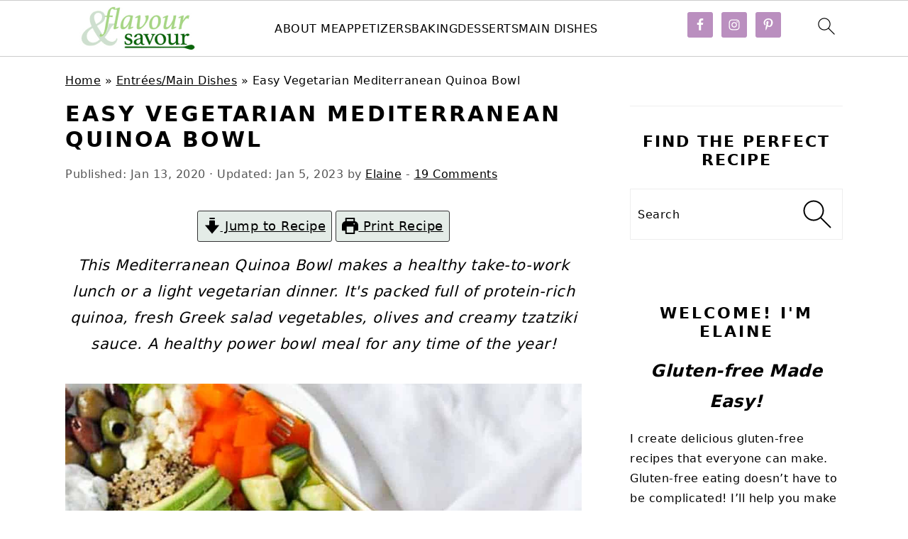

--- FILE ---
content_type: text/html; charset=UTF-8
request_url: https://www.flavourandsavour.com/easy-vegetarian-mediterranean-quinoa-bowl/
body_size: 46538
content:
<!DOCTYPE html><html lang="en-US"><head ><meta charset="UTF-8" /><meta name="viewport" content="width=device-width, initial-scale=1" /><meta name='robots' content='index, follow, max-image-preview:large, max-snippet:-1, max-video-preview:-1' /><style>img:is([sizes="auto" i], [sizes^="auto," i]) { contain-intrinsic-size: 3000px 1500px }</style><title>Easy Vegetarian Mediterranean Quinoa Bowl - Flavour and Savour</title><meta name="description" content="This Vegetarian Mediterranean Quinoa Bowl makes a healthy lunch or light dinner. It&#039;s full of protein-rich quinoa, Greek salad and tzatziki ." /><link rel="canonical" href="https://www.flavourandsavour.com/easy-vegetarian-mediterranean-quinoa-bowl/" /><meta property="og:locale" content="en_US" /><meta property="og:type" content="recipe" /><meta property="og:title" content="Vegetarian Mediterranean Quinoa Bowl" /><meta property="og:description" content="This Vegetarian Mediterranean Quinoa Bowl makes a healthy take-to-work lunch or a light dinner. It&#039;s packed full of protein-rich quinoa, fresh Greek salad vegetables and tzatziki sauce." /><meta property="og:url" content="https://www.flavourandsavour.com/easy-vegetarian-mediterranean-quinoa-bowl/" /><meta property="og:site_name" content="Flavour and Savour" /><meta property="article:publisher" content="https://www.facebook.com/flavourandsavour" /><meta property="article:author" content="www.facebook.com/flavourandsavour" /><meta property="article:published_time" content="2020-01-13T19:29:58+00:00" /><meta property="article:modified_time" content="2023-01-06T02:45:06+00:00" /><meta property="og:image" content="https://www.flavourandsavour.com/wp-content/uploads/2020/01/Mediterranean-Quinoa-Bowl-la.jpg" /><meta property="og:image:width" content="979" /><meta property="og:image:height" content="650" /><meta property="og:image:type" content="image/jpeg" /><meta name="author" content="Elaine" /><meta name="twitter:card" content="summary_large_image" /><meta name="twitter:title" content="Vegetarian Mediterranean Quinoa Bowl" /><meta name="twitter:description" content="This Vegetarian Mediterranean Quinoa Bowl makes a healthy take-to-work lunch or a light dinner. It&#039;s packed full of protein-rich quinoa, fresh Greek salad vegetables and tzatziki sauce. #mealprep #quinoabowl #powerbowl #Mediterraneandiet" /><meta name="twitter:creator" content="@enessman" /><meta name="twitter:site" content="@enessman" /><meta name="twitter:label1" content="Written by" /><meta name="twitter:data1" content="Elaine" /><meta name="twitter:label2" content="Est. reading time" /><meta name="twitter:data2" content="6 minutes" /> <script type="application/ld+json" class="yoast-schema-graph">{"@context":"https://schema.org","@graph":[{"@type":"Article","@id":"https://www.flavourandsavour.com/easy-vegetarian-mediterranean-quinoa-bowl/#article","isPartOf":{"@id":"https://www.flavourandsavour.com/easy-vegetarian-mediterranean-quinoa-bowl/"},"author":{"name":"Elaine","@id":"https://www.flavourandsavour.com/#/schema/person/3dcb48f9829418ee3f211dc312c6eba3"},"headline":"Easy Vegetarian Mediterranean Quinoa Bowl","datePublished":"2020-01-13T19:29:58+00:00","dateModified":"2023-01-06T02:45:06+00:00","wordCount":1402,"commentCount":19,"publisher":{"@id":"https://www.flavourandsavour.com/#organization"},"image":{"@id":"https://www.flavourandsavour.com/easy-vegetarian-mediterranean-quinoa-bowl/#primaryimage"},"thumbnailUrl":"https://www.flavourandsavour.com/wp-content/uploads/2020/01/Mediterranean-Quinoa-Bowl-sq.jpg","articleSection":["Entrées/Main Dishes","Healthy Salad Recipes"],"inLanguage":"en-US","potentialAction":[{"@type":"CommentAction","name":"Comment","target":["https://www.flavourandsavour.com/easy-vegetarian-mediterranean-quinoa-bowl/#respond"]}]},{"@type":"WebPage","@id":"https://www.flavourandsavour.com/easy-vegetarian-mediterranean-quinoa-bowl/","url":"https://www.flavourandsavour.com/easy-vegetarian-mediterranean-quinoa-bowl/","name":"Easy Vegetarian Mediterranean Quinoa Bowl - Flavour and Savour","isPartOf":{"@id":"https://www.flavourandsavour.com/#website"},"primaryImageOfPage":{"@id":"https://www.flavourandsavour.com/easy-vegetarian-mediterranean-quinoa-bowl/#primaryimage"},"image":{"@id":"https://www.flavourandsavour.com/easy-vegetarian-mediterranean-quinoa-bowl/#primaryimage"},"thumbnailUrl":"https://www.flavourandsavour.com/wp-content/uploads/2020/01/Mediterranean-Quinoa-Bowl-sq.jpg","datePublished":"2020-01-13T19:29:58+00:00","dateModified":"2023-01-06T02:45:06+00:00","description":"This Vegetarian Mediterranean Quinoa Bowl makes a healthy lunch or light dinner. It's full of protein-rich quinoa, Greek salad and tzatziki .","breadcrumb":{"@id":"https://www.flavourandsavour.com/easy-vegetarian-mediterranean-quinoa-bowl/#breadcrumb"},"inLanguage":"en-US","potentialAction":[{"@type":"ReadAction","target":["https://www.flavourandsavour.com/easy-vegetarian-mediterranean-quinoa-bowl/"]}]},{"@type":"ImageObject","inLanguage":"en-US","@id":"https://www.flavourandsavour.com/easy-vegetarian-mediterranean-quinoa-bowl/#primaryimage","url":"https://www.flavourandsavour.com/wp-content/uploads/2020/01/Mediterranean-Quinoa-Bowl-sq.jpg","contentUrl":"https://www.flavourandsavour.com/wp-content/uploads/2020/01/Mediterranean-Quinoa-Bowl-sq.jpg","width":1200,"height":1200,"caption":"image with text for Vegetarian Mediterranean Quinoa Bowl"},{"@type":"BreadcrumbList","@id":"https://www.flavourandsavour.com/easy-vegetarian-mediterranean-quinoa-bowl/#breadcrumb","itemListElement":[{"@type":"ListItem","position":1,"name":"Home","item":"https://www.flavourandsavour.com/"},{"@type":"ListItem","position":2,"name":"Entrées/Main Dishes","item":"https://www.flavourandsavour.com/entrees-main-dishes/"},{"@type":"ListItem","position":3,"name":"Easy Vegetarian Mediterranean Quinoa Bowl"}]},{"@type":"WebSite","@id":"https://www.flavourandsavour.com/#website","url":"https://www.flavourandsavour.com/","name":"Flavour and Savour","description":"Easy gluten-free clean-eating recipes.","publisher":{"@id":"https://www.flavourandsavour.com/#organization"},"potentialAction":[{"@type":"SearchAction","target":{"@type":"EntryPoint","urlTemplate":"https://www.flavourandsavour.com/?s={search_term_string}"},"query-input":{"@type":"PropertyValueSpecification","valueRequired":true,"valueName":"search_term_string"}}],"inLanguage":"en-US"},{"@type":"Organization","@id":"https://www.flavourandsavour.com/#organization","name":"Flavour and Savour","url":"https://www.flavourandsavour.com/","logo":{"@type":"ImageObject","inLanguage":"en-US","@id":"https://www.flavourandsavour.com/#/schema/logo/image/","url":"https://www.flavourandsavour.com/wp-content/uploads/2019/04/Flavour-and-Savour-2017-logo-1-scaled.jpeg","contentUrl":"https://www.flavourandsavour.com/wp-content/uploads/2019/04/Flavour-and-Savour-2017-logo-1-scaled.jpeg","width":1200,"height":1030,"caption":"Flavour and Savour"},"image":{"@id":"https://www.flavourandsavour.com/#/schema/logo/image/"},"sameAs":["https://www.facebook.com/flavourandsavour","https://x.com/enessman","https://www.instagram.com/flavourandsavour/","https://www.pinterest.com/enessman/","https://www.youtube.com/channel/UCgx_oUCOE-txmeM1obsDbbg?view_as=public"]},{"@type":"Person","@id":"https://www.flavourandsavour.com/#/schema/person/3dcb48f9829418ee3f211dc312c6eba3","name":"Elaine","sameAs":["https://www.flavourandsavour.com/about-me/","www.facebook.com/flavourandsavour","https://www.instagram.com/flavourandsavour/","https://www.pinterest.ca/enessman/","https://x.com/enessman"]},{"@type":"Recipe","name":"Fresh Vegetarian Mediterranean Quinoa Bowl","author":{"@id":"https://www.flavourandsavour.com/#/schema/person/3dcb48f9829418ee3f211dc312c6eba3"},"description":"This Vegetarian Mediterranean Quinoa Bowl makes a healthy lunch or light dinner. It&#x27;s packed full of protein-rich quinoa, Greek salad veggies, feta cheese and tzatziki sauce.","datePublished":"2020-01-13T11:29:58+00:00","image":["https://www.flavourandsavour.com/wp-content/uploads/2020/01/Mediterranean-Quinoa-Bowl-sq.jpg","https://www.flavourandsavour.com/wp-content/uploads/2020/01/Mediterranean-Quinoa-Bowl-sq-500x500.jpg","https://www.flavourandsavour.com/wp-content/uploads/2020/01/Mediterranean-Quinoa-Bowl-sq-500x375.jpg","https://www.flavourandsavour.com/wp-content/uploads/2020/01/Mediterranean-Quinoa-Bowl-sq-480x270.jpg"],"recipeYield":["2"],"prepTime":"PT15M","cookTime":"PT15M","totalTime":"PT30M","recipeIngredient":["1/2 cup dry quinoa","1 cup cucumber, (chopped)","1 cup cherry tomatoes, (sliced)","1 cup bell pepper, (red, orange or yellow, chopped)","1/2 cup Mediterranean olives, (pitted)","1/4 cup red onion, (thinly sliced)","1/4 cup feta cheese","1/2 medium avocado, (sliced)","1/2 cup cucumber, (seeded, finely diced and well drained)","3/4 cup plain Greek yogurt, (very firm)","1 tbsp lemon juice, (freshly squeezed)","2 tsp fresh dill, (finely chopped)","1 small clove garlic, (minced)","1/4 tsp each sea salt and black pepper","1 tsp olive oil,  (for drizzling on top before serving)"],"recipeInstructions":[{"@type":"HowToSection","name":"Quinoa Bowl","itemListElement":[{"@type":"HowToStep","text":"Arrange all bowl ingredients in a shallow bowl, either separately, or mixed together. Add avocado slices immediately before serving to prevent browning. Top with tzatziki sauce.","name":"Arrange all bowl ingredients in a shallow bowl, either separately, or mixed together. Add avocado slices immediately before serving to prevent browning. Top with tzatziki sauce.","url":"https://www.flavourandsavour.com/easy-vegetarian-mediterranean-quinoa-bowl/#wprm-recipe-23093-step-0-0"}]},{"@type":"HowToSection","name":"Tzatziki Sauce","itemListElement":[{"@type":"HowToStep","text":"Peel the cucumber and remove the seeds with a spoon. Finely dice the cucumber. Sprinkle with a pinch or two of salt and let stand in a strainer to allow the water to drain off. Alternatively, pat dry with paper towel or a clean cloth to remove as much moisture as you can so that the sauce isn&#x27;t watery.","name":"Peel the cucumber and remove the seeds with a spoon. Finely dice the cucumber. Sprinkle with a pinch or two of salt and let stand in a strainer to allow the water to drain off. Alternatively, pat dry with paper towel or a clean cloth to remove as much moisture as you can so that the sauce isn&#x27;t watery.","url":"https://www.flavourandsavour.com/easy-vegetarian-mediterranean-quinoa-bowl/#wprm-recipe-23093-step-1-0"},{"@type":"HowToStep","text":"In a small bowl, combine the remaining ingredients.","name":"In a small bowl, combine the remaining ingredients.","url":"https://www.flavourandsavour.com/easy-vegetarian-mediterranean-quinoa-bowl/#wprm-recipe-23093-step-1-1"},{"@type":"HowToStep","text":"Add the finely diced and thoroughly-drained cucumber and refrigerate until ready to serve. Garnish with a sprinkle of fresh dill, if desired. Drizzle with a little olive oil just before serving, if you&#x27;d like.","name":"Add the finely diced and thoroughly-drained cucumber and refrigerate until ready to serve. Garnish with a sprinkle of fresh dill, if desired. Drizzle with a little olive oil just before serving, if you&#x27;d like.","url":"https://www.flavourandsavour.com/easy-vegetarian-mediterranean-quinoa-bowl/#wprm-recipe-23093-step-1-2"}]}],"aggregateRating":{"@type":"AggregateRating","ratingValue":"5","ratingCount":"11","reviewCount":"11"},"review":[{"@type":"Review","reviewRating":{"@type":"Rating","ratingValue":"5"},"reviewBody":"We tried this recipe for supper tonight and really enjoyed the  Mediterranean flavours and textures. It tasted so fresh and delicious. We will certainly be making this recipe a part of our meal rotation!!   It’s a great alternative to eating meat and it still provides plenty of protein. Thanks for sharing Elaine!","author":{"@type":"Person","name":"Janice Anderson"},"datePublished":"2021-10-22"},{"@type":"Review","reviewRating":{"@type":"Rating","ratingValue":"5"},"reviewBody":"Oh my goodness what a perfect meal to brighten up the dark days of winter! I've added all of the ingredients to my shopping list. Thanks!","author":{"@type":"Person","name":"Kelly Neil"},"datePublished":"2020-02-03"},{"@type":"Review","reviewRating":{"@type":"Rating","ratingValue":"5"},"reviewBody":"Bowls like these are my absolute best!!! And the flavors! Fantastic! I could eat this for lunch every single day. Pinning and trying again!","author":{"@type":"Person","name":"Katherine | Love In My Oven"},"datePublished":"2020-01-24"},{"@type":"Review","reviewRating":{"@type":"Rating","ratingValue":"5"},"reviewBody":"Love Mediterranean style eating...so many fresh vegetables and bright flavours. This bowl would be perfect for a healthy lunch.","author":{"@type":"Person","name":"Bernice Hill"},"datePublished":"2020-01-23"},{"@type":"Review","reviewRating":{"@type":"Rating","ratingValue":"5"},"reviewBody":"This is my kind of bowl - looks fantastic. \r\nWe love anything that resembles a greek salad at our house, my kid is obsessed with feta cheese and olives :)","author":{"@type":"Person","name":"Kristen"},"datePublished":"2020-01-23"},{"@type":"Review","reviewRating":{"@type":"Rating","ratingValue":"5"},"reviewBody":"I love everything about your Easy Vegetarian Mediterranean Quinoa Bowl, Elaine.  It is such a healthy way to eat, isn't it?  And the versatility possibilities are endless with a dish like this.  I agree that the Mediterranean style of eating is healthy, nutritious and certainly a dietary choice that everyone should try for optimum health benefits.  I love it!  Thanks for sharing.","author":{"@type":"Person","name":"Denise@urbnspice"},"datePublished":"2020-01-22"},{"@type":"Review","reviewRating":{"@type":"Rating","ratingValue":"5"},"reviewBody":"All of my favorite flavors in one bowl - YUM! The Tzatziki sauce was soooo good!","author":{"@type":"Person","name":"Tawnie Kroll"},"datePublished":"2020-01-19"},{"@type":"Review","reviewRating":{"@type":"Rating","ratingValue":"5"},"reviewBody":"I have been on a bowl kick lately. I can't wait to try this one. Everything in it sounds amazing on it's own much less all together.","author":{"@type":"Person","name":"Krissy Allori"},"datePublished":"2020-01-19"},{"@type":"Review","reviewRating":{"@type":"Rating","ratingValue":"5"},"reviewBody":"I'm not a vegetarian, but I'm always seeking ways to up my vegetable intake.  This quinoa bowl looks very delicious and satisfying!  I do love quinoa!","author":{"@type":"Person","name":"Sally @ Savory With Soul"},"datePublished":"2020-01-19"},{"@type":"Review","reviewRating":{"@type":"Rating","ratingValue":"5"},"reviewBody":"Don't have to be a vegetarian to enjoy this dish!  Can't wait to try this for meatless Monday!","author":{"@type":"Person","name":"Tisha"},"datePublished":"2020-01-19"},{"@type":"Review","reviewRating":{"@type":"Rating","ratingValue":"5"},"reviewBody":"What a beautiful bright bowl of deliciousness! I'm making this for lunch!","author":{"@type":"Person","name":"Alison"},"datePublished":"2020-01-19"}],"recipeCategory":["Entrée/Main Dish"],"recipeCuisine":["Greek","Mediterranean"],"suitableForDiet":["https://schema.org/GlutenFreeDiet","https://schema.org/VegetarianDiet"],"keywords":"mediterranean diet, power bowl, quinoa bowl, vegetarian","nutrition":{"@type":"NutritionInformation","calories":"458 kcal","carbohydrateContent":"49 g","proteinContent":"20 g","fatContent":"22 g","saturatedFatContent":"5 g","cholesterolContent":"20 mg","sodiumContent":"781 mg","fiberContent":"11 g","sugarContent":"11 g","servingSize":"1 serving"},"@id":"https://www.flavourandsavour.com/easy-vegetarian-mediterranean-quinoa-bowl/#recipe","isPartOf":{"@id":"https://www.flavourandsavour.com/easy-vegetarian-mediterranean-quinoa-bowl/#article"},"mainEntityOfPage":"https://www.flavourandsavour.com/easy-vegetarian-mediterranean-quinoa-bowl/"}]}</script> <link rel='dns-prefetch' href='//scripts.mediavine.com' /> <script>(()=>{"use strict";const e=[400,500,600,700,800,900],t=e=>`wprm-min-${e}`,n=e=>`wprm-max-${e}`,s=new Set,o="ResizeObserver"in window,r=o?new ResizeObserver((e=>{for(const t of e)c(t.target)})):null,i=.5/(window.devicePixelRatio||1);function c(s){const o=s.getBoundingClientRect().width||0;for(let r=0;r<e.length;r++){const c=e[r],a=o<=c+i;o>c+i?s.classList.add(t(c)):s.classList.remove(t(c)),a?s.classList.add(n(c)):s.classList.remove(n(c))}}function a(e){s.has(e)||(s.add(e),r&&r.observe(e),c(e))}!function(e=document){e.querySelectorAll(".wprm-recipe").forEach(a)}();if(new MutationObserver((e=>{for(const t of e)for(const e of t.addedNodes)e instanceof Element&&(e.matches?.(".wprm-recipe")&&a(e),e.querySelectorAll?.(".wprm-recipe").forEach(a))})).observe(document.documentElement,{childList:!0,subtree:!0}),!o){let e=0;addEventListener("resize",(()=>{e&&cancelAnimationFrame(e),e=requestAnimationFrame((()=>s.forEach(c)))}),{passive:!0})}})();</script><link data-optimized="1" rel='stylesheet' id='foodie-pro-theme-css' href='https://www.flavourandsavour.com/wp-content/litespeed/css/5950155f40fda33bf4ad279003976f31.css?ver=b353f' media='all' /><style id='foodie-pro-theme-inline-css'>a, .entry-meta a, .post-info a, .post-meta a, .site-footer a, .entry-content a{color:#000000;}a:hover, .entry-meta a:hover, .post-info a:hover, .post-meta a:hover, .site-footer a:hover{color:#994fe2;}.genesis-nav-menu > li > a:hover, .genesis-nav-menu > .current-menu-item > a{color:#8d38e2;}</style><link data-optimized="1" rel='stylesheet' id='wp-block-library-css' href='https://www.flavourandsavour.com/wp-content/litespeed/css/6782fab5f885283df10ee4c37a56d5f5.css?ver=e59d6' media='all' /><style id='wp-block-library-inline-css'>.wp-block-group.is-style-full-width-slanted { -webkit-transform: skewY(1.5deg); transform: skewY(1.5deg); -ms-transform-origin: 100% 0; -webkit-transform-origin: 100% 0; transform-origin: 100% 0; margin-bottom: 20px !important; margin-top: 60px !important; padding-bottom: 70px !important; } .wp-block-group.is-style-full-width-slanted > .wp-block-group__inner-container { -webkit-transform: skewY(-1.5deg); transform: skewY(-1.5deg); -ms-transform-origin: 100% 0; -webkit-transform-origin: 100% 0; transform-origin: 100% 0; }
.is-style-feast-inline-heading-group h2:first-of-type, .is-style-feast-inline-heading-group h3:first-of-type { transform: translateY(-0.7em);  background: #FFF; display: inline-block; padding: 0 0.5em 0; margin: 0 0.5em; } .is-style-feast-inline-heading-group { border: 2px solid var(--global-palette6, #CCC); padding: 0 1em 1em; margin: 3em 0 2em; } .is-style-feast-inline-heading-group h2:first-child+*, .is-style-feast-inline-heading-group h3:first-child+* { margin-top: 0; }
.is-style-button-right-arrow .wp-element-button::after { content: "→"; position: relative; margin-left: 0.2em; }
.is-style-button-external-arrow .wp-element-button::after { content: "↗"; position: relative; margin-left: 0.2em; }
.is-style-paragraph-right-arrow a::after { content: " →"; position: relative; margin-left: 0; }
.is-style-paragraph-external-arrow a::after { content: " ↗"; position: relative; margin-left: 0; }
.is-style-basic-columns .wp-block-column { background-color: var(--branding-color-background, #EEEEEE); color: var(--branding-color-background-text, #000000); padding: 17px 11px; }
.is-style-book-cover img { box-shadow: 4px 4px 20px #454545; transform: rotate(3deg) scale(0.9); -webkit-backface-visibility: hidden; margin-top: 10px; margin-bottom: 10px; } .is-style-book-cover { padding: 10px; }
.is-style-polaroid img { border-bottom: 50px solid #fff; border-right: 15px solid #fff; border-left: 15px solid #fff; border-top: 10px solid #fff; box-shadow: 5px 5px 15px rgba(0, 0, 0, .4); transform: rotate(-5deg) scale(0.9); -webkit-backface-visibility: hidden; margin: 10px 0; }

			.wp-block-media-text.is-style-book-cover {
				grid-template-columns: 30% 1fr;
			}
			.wp-block-media-text.is-style-book-cover img {
				box-shadow: 4px 4px 20px rgba(0,0,0,0.5);
				transform: rotate(-6deg) scale(0.9);
				-webkit-backface-visibility: hidden;
				margin-top: 10px; margin-bottom: 10px;
			}
			.wp-block-media-text.is-style-book-cover .wp-block-media-text__media {
				display: flex;
				justify-content: center;
			}
			.wp-block-media-text.is-style-book-cover .wp-block-media-text__content {
				padding: 0 0 0 40px;
			}
			@media(max-width:600px) {
				.wp-block-media-text.is-style-book-cover img {
					max-width: 200px;
				}
				.wp-block-media-text.is-style-book-cover .wp-block-media-text__content {
					padding: 20px 0 0 0;
					text-align: center;
				}
				.wp-block-media-text.is-style-book-cover .wp-block-media-text__content .wp-block-buttons {
					justify-content: center;
				}
			}
		

			.wp-block-media-text.is-style-polaroid-media-text {
				grid-template-columns: 30% 1fr;
			}
			.wp-block-media-text.is-style-polaroid-media-text img {
				transform: rotate(-10deg) scale(0.9);
				-webkit-backface-visibility: hidden;
				margin-top: 10px;
				margin-bottom: 10px;
				border: 10px solid var(--branding-color-background, #ccc);
			}
			.wp-block-group.is-style-full-width-feature-wrapper .wp-block-media-text.is-style-polaroid-media-text img,
			.wp-block-group.is-style-full-width-custom-background-feature-wrapper .wp-block-media-text.is-style-polaroid-media-text img,
			.wp-block-group.is-style-feast-branding-background .wp-block-media-text.is-style-polaroid-media-text img {
				border-color: #fff;
			}
			.wp-block-media-text.is-style-polaroid-media-text .wp-block-media-text__media {
				display: flex;
				justify-content: center;
			}
			.wp-block-media-text.is-style-polaroid-media-text .wp-block-media-text__content {
				padding: 0 0 0 40px;
			}
			@media(max-width:600px) {
				.wp-block-media-text.is-style-polaroid-media-text img {
					max-width: 75%;
				}
				.wp-block-media-text.is-style-polaroid-media-text .wp-block-media-text__content {
					padding: 20px 0 0 0;
					text-align: center;
				}
				.wp-block-media-text.is-style-polaroid-media-text .wp-block-media-text__content .wp-block-buttons {
					justify-content: center;
				}
			}
		

			.is-style-post-info-author {
				grid-template-columns: 50px 1fr !important;
				grid-gap: 12px;
			}
			.is-style-post-info-author .wp-block-media-text__content {
				padding: 7px 0;
			}
			.is-style-post-info-author .wp-block-media-text__content a {
				text-decoration: underline;
			}
			.is-style-post-info-author .wp-block-media-text__media img {
				border-radius: 100px;
			}
			.is-style-post-info-author.has-background {
				padding: 7px;
				margin: 7px 0;
			}
		

			.is-style-post-info-author-100px {
				grid-template-columns: 100px 1fr !important;
				grid-gap: 15px;
			}
			.is-style-post-info-author-100px .wp-block-media-text__content {
				padding: 7px 0;
			}
			.is-style-post-info-author-100px .wp-block-media-text__content a {
				text-decoration: underline;
			}
			.is-style-post-info-author-100px .wp-block-media-text__media img {
				border-radius: 100px;
			}
			.is-style-post-info-author-100px.has-background {
				padding: 7px;
				margin: 7px 0;
			}
		
.is-style-left-bar { border-left: 5px solid var(--branding-color-background, #CCC); padding-left: 22px; margin: 22px 0; } .is-style-left-bar::before { content: none; }
.is-style-feast-txt-message { background: var(--branding-color-background, var(--global-palette7, #EEE)); border-radius: 7px; padding: 22px; margin: 44px 0; position: relative; } .is-style-feast-txt-message::before { content: none; } .is-style-feast-txt-message::after {  content: ""; position: absolute; width: 0; height: 0; top: 100%; left: 34px; border-top: 28px solid var(--branding-color-background, #EEE); border-left: 0 solid transparent; border-right: 28px solid transparent;  } .is-style-feast-txt-message:nth-of-type(odd)::after { left: unset; right: 34px; border-right: 0 solid transparent; border-left: 28px solid transparent; } .feast-plugin .is-style-feast-txt-message *, .editor-styles-wrapper .is-style-feast-txt-message * { color: var(--branding-color-background-text, #010101); }
.is-style-foodie-pro { padding: 22px 7px 22px 27px; margin: 27px 0; } .is-style-foodie-pro::before {  content: "\201C"; display: block; font-size: 77px; height: 0; position: relative; top: -37px; left: -41px; color: var(--branding-color-primary, #010101);  }
.is-style-cookd-pro { line-height: 1.1em; font-size: 1.1em; padding: 0 15%; text-align: center; margin-bottom: 22px; } .is-style-cookd-pro::before, .is-style-cookd-pro::after { background: var(--branding-color-accents, #CCC); content: "" !important; display: block; height: 1px; margin: 10% auto; width: 50px; top: 0; left: 0; }
.is-style-seasoned-pro { border-bottom: 1px solid #CCC; border-top: 1px solid #CCC; color: #333333; font-size: 130%; margin: 77px 37px; padding-top: 0; padding-bottom: 37px; text-align: center; } .is-style-seasoned-pro::before { background: var(--branding-color-accents, #DDDDDD); color: var(--branding-color-accents-text, #010101); -webkit-border-radius: 100%; border-radius: 100%; content: "\201C"; display: table; font-family: Times New Roman, serif; font-size: 57px; height: 0; line-height: 1; margin: -7px auto 7px; padding: 17px 15px 0; position: relative; left: 0; text-align: center; width: 47px; }
.is-style-featured-comment { line-height: 1.7em; font-size: 1.1em; padding: 0 12px; margin: 64px 0; font-weight: bold; position: relative; } .is-style-featured-comment::before { content: "Featured Comment" !important; text-transform: uppercase; color: #999;  left: 0; font-size: 0.8em;}  .is-style-featured-comment cite { float: right; text-transform: uppercase; font-size: 0.8em; color: #999; } .is-style-featured-comment cite::before { content: "⭐⭐⭐⭐⭐"; margin-right: 13px; } .is-style-featured-comment p { margin: 17px 0 !important; }
@media only screen and (min-width: 1023px) { .is-style-feast-2-column-list { display: grid; grid-template-columns: 1fr 1fr; gap: 0 37px; } .editor-styles-wrapper :where(:not(.is-layout-flex,.is-layout-grid))>.is-style-feast-2-column-list li { margin-left: unset; margin-right: unset; } }
@media only screen and (min-width: 1023px) { .is-style-feast-3-column-list { display: grid; grid-template-columns: 1fr 1fr 1fr; gap: 0 37px; } .editor-styles-wrapper :where(:not(.is-layout-flex,.is-layout-grid))>.is-style-feast-3-column-list li { margin-left: unset; margin-right: unset; } }</style><style id='classic-theme-styles-inline-css'>/*! This file is auto-generated */
.wp-block-button__link{color:#fff;background-color:#32373c;border-radius:9999px;box-shadow:none;text-decoration:none;padding:calc(.667em + 2px) calc(1.333em + 2px);font-size:1.125em}.wp-block-file__button{background:#32373c;color:#fff;text-decoration:none}</style><link data-optimized="1" rel='stylesheet' id='wprm-public-css' href='https://www.flavourandsavour.com/wp-content/litespeed/css/32c9488041801ed49b93987c3582bfcc.css?ver=d5f75' media='all' /><link data-optimized="1" rel='stylesheet' id='wprmp-public-css' href='https://www.flavourandsavour.com/wp-content/litespeed/css/53c1ae99f884640ecdb6fc7e604dc7cd.css?ver=7c45a' media='all' /><style id='global-styles-inline-css'>:root{--wp--preset--aspect-ratio--square: 1;--wp--preset--aspect-ratio--4-3: 4/3;--wp--preset--aspect-ratio--3-4: 3/4;--wp--preset--aspect-ratio--3-2: 3/2;--wp--preset--aspect-ratio--2-3: 2/3;--wp--preset--aspect-ratio--16-9: 16/9;--wp--preset--aspect-ratio--9-16: 9/16;--wp--preset--color--black: #000000;--wp--preset--color--cyan-bluish-gray: #abb8c3;--wp--preset--color--white: #ffffff;--wp--preset--color--pale-pink: #f78da7;--wp--preset--color--vivid-red: #cf2e2e;--wp--preset--color--luminous-vivid-orange: #ff6900;--wp--preset--color--luminous-vivid-amber: #fcb900;--wp--preset--color--light-green-cyan: #7bdcb5;--wp--preset--color--vivid-green-cyan: #00d084;--wp--preset--color--pale-cyan-blue: #8ed1fc;--wp--preset--color--vivid-cyan-blue: #0693e3;--wp--preset--color--vivid-purple: #9b51e0;--wp--preset--gradient--vivid-cyan-blue-to-vivid-purple: linear-gradient(135deg,rgba(6,147,227,1) 0%,rgb(155,81,224) 100%);--wp--preset--gradient--light-green-cyan-to-vivid-green-cyan: linear-gradient(135deg,rgb(122,220,180) 0%,rgb(0,208,130) 100%);--wp--preset--gradient--luminous-vivid-amber-to-luminous-vivid-orange: linear-gradient(135deg,rgba(252,185,0,1) 0%,rgba(255,105,0,1) 100%);--wp--preset--gradient--luminous-vivid-orange-to-vivid-red: linear-gradient(135deg,rgba(255,105,0,1) 0%,rgb(207,46,46) 100%);--wp--preset--gradient--very-light-gray-to-cyan-bluish-gray: linear-gradient(135deg,rgb(238,238,238) 0%,rgb(169,184,195) 100%);--wp--preset--gradient--cool-to-warm-spectrum: linear-gradient(135deg,rgb(74,234,220) 0%,rgb(151,120,209) 20%,rgb(207,42,186) 40%,rgb(238,44,130) 60%,rgb(251,105,98) 80%,rgb(254,248,76) 100%);--wp--preset--gradient--blush-light-purple: linear-gradient(135deg,rgb(255,206,236) 0%,rgb(152,150,240) 100%);--wp--preset--gradient--blush-bordeaux: linear-gradient(135deg,rgb(254,205,165) 0%,rgb(254,45,45) 50%,rgb(107,0,62) 100%);--wp--preset--gradient--luminous-dusk: linear-gradient(135deg,rgb(255,203,112) 0%,rgb(199,81,192) 50%,rgb(65,88,208) 100%);--wp--preset--gradient--pale-ocean: linear-gradient(135deg,rgb(255,245,203) 0%,rgb(182,227,212) 50%,rgb(51,167,181) 100%);--wp--preset--gradient--electric-grass: linear-gradient(135deg,rgb(202,248,128) 0%,rgb(113,206,126) 100%);--wp--preset--gradient--midnight: linear-gradient(135deg,rgb(2,3,129) 0%,rgb(40,116,252) 100%);--wp--preset--font-size--small: 13px;--wp--preset--font-size--medium: 20px;--wp--preset--font-size--large: 36px;--wp--preset--font-size--x-large: 42px;--wp--preset--spacing--20: 0.44rem;--wp--preset--spacing--30: 0.67rem;--wp--preset--spacing--40: 1rem;--wp--preset--spacing--50: 1.5rem;--wp--preset--spacing--60: 2.25rem;--wp--preset--spacing--70: 3.38rem;--wp--preset--spacing--80: 5.06rem;--wp--preset--shadow--natural: 6px 6px 9px rgba(0, 0, 0, 0.2);--wp--preset--shadow--deep: 12px 12px 50px rgba(0, 0, 0, 0.4);--wp--preset--shadow--sharp: 6px 6px 0px rgba(0, 0, 0, 0.2);--wp--preset--shadow--outlined: 6px 6px 0px -3px rgba(255, 255, 255, 1), 6px 6px rgba(0, 0, 0, 1);--wp--preset--shadow--crisp: 6px 6px 0px rgba(0, 0, 0, 1);}:where(.is-layout-flex){gap: 0.5em;}:where(.is-layout-grid){gap: 0.5em;}body .is-layout-flex{display: flex;}.is-layout-flex{flex-wrap: wrap;align-items: center;}.is-layout-flex > :is(*, div){margin: 0;}body .is-layout-grid{display: grid;}.is-layout-grid > :is(*, div){margin: 0;}:where(.wp-block-columns.is-layout-flex){gap: 2em;}:where(.wp-block-columns.is-layout-grid){gap: 2em;}:where(.wp-block-post-template.is-layout-flex){gap: 1.25em;}:where(.wp-block-post-template.is-layout-grid){gap: 1.25em;}.has-black-color{color: var(--wp--preset--color--black) !important;}.has-cyan-bluish-gray-color{color: var(--wp--preset--color--cyan-bluish-gray) !important;}.has-white-color{color: var(--wp--preset--color--white) !important;}.has-pale-pink-color{color: var(--wp--preset--color--pale-pink) !important;}.has-vivid-red-color{color: var(--wp--preset--color--vivid-red) !important;}.has-luminous-vivid-orange-color{color: var(--wp--preset--color--luminous-vivid-orange) !important;}.has-luminous-vivid-amber-color{color: var(--wp--preset--color--luminous-vivid-amber) !important;}.has-light-green-cyan-color{color: var(--wp--preset--color--light-green-cyan) !important;}.has-vivid-green-cyan-color{color: var(--wp--preset--color--vivid-green-cyan) !important;}.has-pale-cyan-blue-color{color: var(--wp--preset--color--pale-cyan-blue) !important;}.has-vivid-cyan-blue-color{color: var(--wp--preset--color--vivid-cyan-blue) !important;}.has-vivid-purple-color{color: var(--wp--preset--color--vivid-purple) !important;}.has-black-background-color{background-color: var(--wp--preset--color--black) !important;}.has-cyan-bluish-gray-background-color{background-color: var(--wp--preset--color--cyan-bluish-gray) !important;}.has-white-background-color{background-color: var(--wp--preset--color--white) !important;}.has-pale-pink-background-color{background-color: var(--wp--preset--color--pale-pink) !important;}.has-vivid-red-background-color{background-color: var(--wp--preset--color--vivid-red) !important;}.has-luminous-vivid-orange-background-color{background-color: var(--wp--preset--color--luminous-vivid-orange) !important;}.has-luminous-vivid-amber-background-color{background-color: var(--wp--preset--color--luminous-vivid-amber) !important;}.has-light-green-cyan-background-color{background-color: var(--wp--preset--color--light-green-cyan) !important;}.has-vivid-green-cyan-background-color{background-color: var(--wp--preset--color--vivid-green-cyan) !important;}.has-pale-cyan-blue-background-color{background-color: var(--wp--preset--color--pale-cyan-blue) !important;}.has-vivid-cyan-blue-background-color{background-color: var(--wp--preset--color--vivid-cyan-blue) !important;}.has-vivid-purple-background-color{background-color: var(--wp--preset--color--vivid-purple) !important;}.has-black-border-color{border-color: var(--wp--preset--color--black) !important;}.has-cyan-bluish-gray-border-color{border-color: var(--wp--preset--color--cyan-bluish-gray) !important;}.has-white-border-color{border-color: var(--wp--preset--color--white) !important;}.has-pale-pink-border-color{border-color: var(--wp--preset--color--pale-pink) !important;}.has-vivid-red-border-color{border-color: var(--wp--preset--color--vivid-red) !important;}.has-luminous-vivid-orange-border-color{border-color: var(--wp--preset--color--luminous-vivid-orange) !important;}.has-luminous-vivid-amber-border-color{border-color: var(--wp--preset--color--luminous-vivid-amber) !important;}.has-light-green-cyan-border-color{border-color: var(--wp--preset--color--light-green-cyan) !important;}.has-vivid-green-cyan-border-color{border-color: var(--wp--preset--color--vivid-green-cyan) !important;}.has-pale-cyan-blue-border-color{border-color: var(--wp--preset--color--pale-cyan-blue) !important;}.has-vivid-cyan-blue-border-color{border-color: var(--wp--preset--color--vivid-cyan-blue) !important;}.has-vivid-purple-border-color{border-color: var(--wp--preset--color--vivid-purple) !important;}.has-vivid-cyan-blue-to-vivid-purple-gradient-background{background: var(--wp--preset--gradient--vivid-cyan-blue-to-vivid-purple) !important;}.has-light-green-cyan-to-vivid-green-cyan-gradient-background{background: var(--wp--preset--gradient--light-green-cyan-to-vivid-green-cyan) !important;}.has-luminous-vivid-amber-to-luminous-vivid-orange-gradient-background{background: var(--wp--preset--gradient--luminous-vivid-amber-to-luminous-vivid-orange) !important;}.has-luminous-vivid-orange-to-vivid-red-gradient-background{background: var(--wp--preset--gradient--luminous-vivid-orange-to-vivid-red) !important;}.has-very-light-gray-to-cyan-bluish-gray-gradient-background{background: var(--wp--preset--gradient--very-light-gray-to-cyan-bluish-gray) !important;}.has-cool-to-warm-spectrum-gradient-background{background: var(--wp--preset--gradient--cool-to-warm-spectrum) !important;}.has-blush-light-purple-gradient-background{background: var(--wp--preset--gradient--blush-light-purple) !important;}.has-blush-bordeaux-gradient-background{background: var(--wp--preset--gradient--blush-bordeaux) !important;}.has-luminous-dusk-gradient-background{background: var(--wp--preset--gradient--luminous-dusk) !important;}.has-pale-ocean-gradient-background{background: var(--wp--preset--gradient--pale-ocean) !important;}.has-electric-grass-gradient-background{background: var(--wp--preset--gradient--electric-grass) !important;}.has-midnight-gradient-background{background: var(--wp--preset--gradient--midnight) !important;}.has-small-font-size{font-size: var(--wp--preset--font-size--small) !important;}.has-medium-font-size{font-size: var(--wp--preset--font-size--medium) !important;}.has-large-font-size{font-size: var(--wp--preset--font-size--large) !important;}.has-x-large-font-size{font-size: var(--wp--preset--font-size--x-large) !important;}
:where(.wp-block-post-template.is-layout-flex){gap: 1.25em;}:where(.wp-block-post-template.is-layout-grid){gap: 1.25em;}
:where(.wp-block-columns.is-layout-flex){gap: 2em;}:where(.wp-block-columns.is-layout-grid){gap: 2em;}
:root :where(.wp-block-pullquote){font-size: 1.5em;line-height: 1.6;}</style><style id='feast-global-styles-inline-css'>.feast-plugin a {
	word-break: break-word;
}
.feast-plugin ul.menu a {
	word-break: initial;
}
	p.is-variation-fancy-text {
		font-style: italic;
		margin: 0 0 16px 0 !important;
	}
	p.is-variation-fancy-text + *:not(div),
	.wp-block-group__inner-container p.is-variation-fancy-text:first-child {
		margin-top: 0 !important;
	}
button.feast-submenu-toggle {
	display: none;
	background: transparent;
	border: 1px solid #424242;
	border-radius: 0;
	box-shadow: none;
	padding: 0;
	outline: none;
	cursor: pointer;
	position: absolute;
	line-height: 0;
	right: 0;
	top: 3px;
	width: 42px;
	height: 42px;
	justify-content: center;
	align-items: center;
}
button.feast-submenu-toggle svg {
	width: 20px;
	height: 20px;
}
@media(max-width:1199px) {
	button.feast-submenu-toggle {
		display: flex;
	}
	.mmm-content ul li.menu-item-has-children {
		position: relative;
	}
	.mmm-content ul li.menu-item-has-children > a {
		display: inline-block;
		margin-top: 12px;
		margin-bottom: 12px;
		width: 100%;
		padding-right: 48px;
	}
	.mmm-content ul li.menu-item-has-children > ul.sub-menu {
		display: none;
	}
	.mmm-content ul li.menu-item-has-children.open > ul.sub-menu {
		display: block;
	}
	.mmm-content ul li.menu-item-has-children.open > button svg {
		transform: rotate(180deg);
	}
}
body {
font-family: -apple-system, system-ui, BlinkMacSystemFont, "Segoe UI", Helvetica, Arial, sans-serif, "Apple Color Emoji", "Segoe UI Emoji", "Segoe UI Symbol" !important;
}h1,
h2,
h3,
h4,
h5,
h6 {
font-family: -apple-system, system-ui, BlinkMacSystemFont, "Segoe UI", Helvetica, Arial, sans-serif, "Apple Color Emoji", "Segoe UI Emoji", "Segoe UI Symbol" !important;;
}.single .content a,
.category .content a,
.feast-modern-category-layout a,
aside a, 
.site-footer a {
	text-decoration: underline;
}
.feast-social-media {
	display: flex;
	flex-wrap: wrap;
	align-items: center;
	justify-content: center;
	column-gap: 18px;
	row-gap: 9px;
	width: 100%;
	padding: 27px 0;
}
.feast-social-media.feast-social-media--align-left {
	justify-content: flex-start;
}
.feast-social-media.feast-social-media--align-right {
	justify-content: flex-end;
}
.feast-social-media a {
	display: flex;
	align-items: center;
	justify-content: center;
	padding: 12px;
}
@media(max-width:600px) {
	.feast-social-media a {
		min-height: 50px;
		min-width: 50px;
	}
}
.feast-ai-buttons-block {
	display: block;
	width: 100%;
}
.feast-ai-buttons-block .wp-block-buttons {
	display: flex;
	flex-wrap: wrap;
	gap: 12px;
	width: 100%;
}
.feast-ai-buttons-block--align-center .wp-block-buttons {
	justify-content: center;
}
.feast-ai-buttons-block--align-right .wp-block-buttons {
	justify-content: flex-end;
}
.feast-ai-buttons-block .wp-block-buttons .wp-block-button {
	flex-basis: 0;
	flex-grow: 1;
}
.feast-ai-buttons-block .wp-block-buttons .wp-block-button .wp-block-button__link {
	white-space: nowrap;
}
@media(max-width:600px) {
	.feast-ai-buttons-block .wp-block-buttons .wp-block-button {
		flex-basis: 40%;
	}
}		
@media (max-width: 600px) {
	.wprm-recipe-container,
	.tasty-recipes { 
		margin-left: -5%; 
		margin-right: -5%; 
	}
}
.site-container .is-style-full-width-feature-wrapper,
.site-container .is-style-full-width-feature-wrapper-cta,
.site-container .is-style-full-width-slanted {
	margin: var(--feast-spacing-xl, 27px) auto;
	padding: clamp(20px, calc(1.25rem + ((1vw - 6px) * 2.1429)), 32px) 0;
	box-shadow: 0 0 0 100vmax var(--global-palette7, #f2f2f2);
	-webkit-clip-path: inset(0 -100vmax);
	clip-path: inset(0 -100vmax);
}
.site-container .is-style-full-width-feature-wrapper,
.site-container .is-style-full-width-feature-wrapper-cta,
.site-container .is-style-full-width-slanted {
	background-color: var(--global-palette7, #f2f2f2);
}
.site-container .sidebar .is-style-full-width-feature-wrapper,
.site-container .sidebar .is-style-full-width-feature-wrapper-cta,
.site-container .sidebar .is-style-full-width-slanted {
	box-shadow: none;
	-webkit-clip-path: none;
	clip-path: none;
	background-color: var(--global-palette7, #f2f2f2);
}
.site-container .sidebar .is-style-full-width-feature-wrapper > *:first-child,
.site-container .sidebar .is-style-full-width-feature-wrapper-cta > *:first-child,
.site-container .sidebar .is-style-full-width-slanted > *:first-child {
	margin-top: 0;
}
.feast-remove-top-padding {
	padding-top: 0 !important;
}
.feast-remove-bottom-padding {
	padding-bottom: 0 !important;
}
.feast-remove-top-margin {
	margin-top: 0 !important;
}
.feast-remove-bottom-margin {
	margin-bottom: 0 !important;
}
.z-10 {
	position: relative;
	z-index: 10;
}
body h1,
body h2,
body h3,
body h4,
body h5,
body h6 {
	line-height: 1.2;
}
.wp-block-media-text.is-variation-media-text-sidebar-bio {
	display: flex;
	flex-direction: column;
	row-gap: 4px;
}
.wp-block-media-text.is-variation-media-text-sidebar-bio .wp-block-media-text__media {
	display: flex;
	justify-content: center;
}
.wp-block-media-text.is-variation-media-text-sidebar-bio .wp-block-media-text__media img {
	border-radius: 1000px;
}
.wp-block-media-text.is-variation-media-text-sidebar-bio .wp-block-media-text__content {
	padding: 16px 24px 28px;
	margin: 0;
	display: flex;
	flex-direction: column;
	gap: 10px;
	box-sizing: border-box;
}
.wp-block-media-text.is-variation-media-text-sidebar-bio .wp-block-media-text__content h3,
.wp-block-media-text.is-variation-media-text-sidebar-bio .wp-block-media-text__content h2 {
	font-size: 1.625em;
}
.wp-block-media-text.is-variation-media-text-sidebar-bio .wp-block-media-text__content * {
	margin: 0;
	max-width: 100%;
}
.wp-block-media-text.is-variation-media-text-sidebar-bio .wp-block-media-text__content p {
	line-height: 1.5;
}
@media only screen and (max-width: 335px) {
	.site-inner {
		padding-left: 0;
		padding-right: 0;
	}
}
@media only screen and (max-width:1023px) {
	.feast-layout--modern-footer {
		padding-left: 5%;
		padding-right: 5%;
	}
}
@media only screen and (max-width: 600px) {
	.site-container .feast-layout--modern-footer .is-style-full-width-feature-wrapper,
	.site-container .feast-layout--modern-footer .is-style-full-width-feature-wrapper-cta,
	.site-container .feast-layout--modern-footer .is-style-full-width-slanted,
	.site-container .feast-layout--modern-footer .is-style-full-width-custom-background-feature-wrapper {
		margin: var(--feast-spacing-xl, 27px) -5%;
	}
}
a.wprm-recipe-jump:hover {
	opacity: 1.0 !important;
}
.wp-block-media-text.is-variation-media-text-sidebar-bio .wp-block-media-text__media img {
	border-radius: 178px;
	aspect-ratio: 1 / 1;
	object-fit: cover;
}
.feast-modern-category-layout {
	text-align: initial;
}
.feast-jump-to-buttons .wp-block-button__link svg path {
	fill: #fff;
}
h1,
h2,
h3,
h4,
h5,
h6,
div, 
.wp-block-group {
	scroll-margin-top: 80px;
}
body .feastmobilenavbar,
body .desktop-inline-modern-menu ul {
	overflow: visible;
	contain: initial;
}
.feastmobilenavbar ul.menu > .menu-item {
	position: relative;
}
.feastmobilenavbar ul.menu > .menu-item:hover > .sub-menu,
.feastmobilenavbar ul.menu > .menu-item:focus-within > .sub-menu {
	left: 0;
	opacity: 1;
}
.feastmobilenavbar .menu-item-has-children .sub-menu {
	background: #fff;
	left: -9999px;
	top: 100%;
	opacity: 0;
	border-radius: 5px;
	box-shadow: 0 5px 10px rgba(0,0,0,0.15);
	padding: 10px 0;
	position: absolute;
	width: auto;
	min-width: 200px;
	z-index: 99;
	display: flex;
	flex-direction: column;
	row-gap: 0;
	height: auto;
	margin: 0;
}
.feastmobilenavbar .menu-item-has-children .sub-menu > .menu-item {
	width: 100%;
	display: block;
	clear: both;
	border-top: none !important;
	min-height: 0 !important;
	max-width: none;
	text-align: left;
}
.feastmobilenavbar .menu-item-has-children .sub-menu > .menu-item a {
	width: 100%;
	background: transparent;
	padding: 8px 30px 8px 20px;
	position: relative;
	white-space: nowrap;
	display: block;
}
@media(max-width:768px) {
	.menu-item-has-children .sub-menu {
		left: auto;
		opacity: 1;
		position: relative;
		width: 100%;
		border-radius: 0;
		box-shadow: none;
		padding: 0;
		display: none;
	}
}.wp-block-media-text {
	row-gap: var(--global-md-spacing, 22px);
}
	.wp-block-group {
	margin-top: var(--global-md-spacing, 1.5rem);
	margin-bottom: var(--global-md-spacing, 1.5rem);
}</style><link data-optimized="1" rel='stylesheet' id='simple-social-icons-font-css' href='https://www.flavourandsavour.com/wp-content/litespeed/css/727d55a7a721924ee098187eab7c3127.css?ver=cfe88' media='all' /> <script src="https://www.flavourandsavour.com/wp-includes/js/jquery/jquery.min.js?ver=3.7.1" id="jquery-core-js"></script> <script async="async" fetchpriority="high" data-noptimize="1" data-cfasync="false" src="https://scripts.mediavine.com/tags/flavour-and-savour-new-owner.js?ver=6.8.3" id="mv-script-wrapper-js"></script> <link rel="https://api.w.org/" href="https://www.flavourandsavour.com/wp-json/" /><link rel="alternate" title="JSON" type="application/json" href="https://www.flavourandsavour.com/wp-json/wp/v2/posts/23088" /><style id='feast-blockandfront-styles'>.feast-about-author { background-color: #f2f2f2; color: #32373c; padding: 17px; margin-top: 57px; display: grid; grid-template-columns: 1fr 3fr !important; } .feast-about-author h2 { margin-top: 7px !important;} .feast-about-author img{ border-radius: 50% !important; }aside .feast-about-author { grid-template-columns: 1fr !important; }.wp-block-search .wp-block-search__input { max-width: 100%; background: #FFF; color: #000; }.wp-block-separator { color: #D6D6D6; border-bottom: none; margin-top: 16px; margin-bottom: 16px; }.screen-reader-text { width: 1px; height: 1px; }footer ul li, .site-footer ul li { list-style-type: none; }footer ul li, .site-footer ul li { list-style-type: none; }aside .wp-block-search { display: grid; grid-template-columns: 1fr; margin: 37px 0;  } aside .wp-block-search__inside-wrapper { display: grid !important; grid-template-columns: 1fr; } aside input { min-height: 50px; }  ​aside .wp-block-search__label, aside .wp-block-search__button { display: none; } aside p, aside div, aside ul { margin: 17px 0; }@media only screen and (max-width: 600px) { aside .wp-block-search { grid-template-columns: 1fr; } aside input { min-height: 50px; margin-bottom: 17px;} }.feast-button a { border: 2px solid #CCC; padding: 7px 14px; border-radius: 20px; text-decoration: none !important; font-weight: bold; } .feast-button { padding: 27px 7px; }a.wp-block-button__link { text-decoration: none !important; }.feast-box-primary {  padding: 17px !important; margin: 17px 0 !important;  }.feast-box-secondary { padding: 17px !important; margin: 17px 0 !important;  }.feast-box-primary li, .feast-box-secondary li {margin-left: 17px !important; }.feast-checklist li::marker { color: transparent; } .feast-checklist li:before { content: '✓'; margin-right: 17px; }.schema-faq-question { font-size: 1.2em; display: block; margin-bottom: 7px;} .schema-faq-section { margin: 37px 0; }</style><style type="text/css">.feast-category-index-list, .fsri-list {
		display: grid;
		grid-template-columns: repeat(2, minmax(0, 1fr) );
		grid-gap: 57px 17px;
		list-style: none;
		list-style-type: none;
		margin: 17px 0 !important;
	}
	.feast-category-index-list li,
	.fsri-list li {
		text-align: center;
		position: relative;
		list-style: none !important;
		margin-left: 0 !important;
		list-style-type: none !important;
		overflow: hidden;
	}
	.feast-category-index-list li {
		min-height: 150px;
	}
	.feast-category-index-list li a.title {
		text-decoration: none;
	}
	.feast-category-index-list-overlay .fsci-title {
		position: absolute;
		top: 88%;
		left: 50%;
		transform: translate(-50%, -50%);
		background: #FFF;
		padding: 5px;
		color: #333;
		font-weight: bold;
		border: 2px solid #888;
		text-transform: uppercase;
		width: 80%;
	}
	.listing-item:focus-within, .wp-block-search__input:focus {outline: 2px solid #555; }
	.listing-item a:focus, .listing-item a:focus .fsri-title, .listing-item a:focus img { opacity: 0.8; outline: none; }
	.listing-item a, .feast-category-index-list a { text-decoration: none !important; word-break: break-word; font-weight: initial; }
	li.listing-item:before { content: none !important; } /* needs to override theme */
	.fsri-list, ul.feast-category-index-list { padding-left: 0 !important; }
	.fsri-list .listing-item { margin: 0; }
	.fsri-list .listing-item img { display: block; }
	.fsri-list .feast_3x4_thumbnail { object-fit: cover; width: 100%; aspect-ratio: 3/4; }
	.fsri-list .feast_2x3_thumbnail { object-fit: cover; width: 100%; aspect-ratio: 2/3; }
	.fsri-list .feast_4x3_thumbnail { object-fit: cover; width: 100%; aspect-ratio: 4/3; }
	.fsri-list .feast_1x1_thumbnail { object-fit: cover; width: 100%; aspect-ratio: 1/1; }
	.fsri-title, .fsci-title { text-wrap: balance; }
	.listing-item { display: grid; align-content: flex-start; } .fsri-rating, .fsri-time { place-self: end center; } /* align time + rating bottom */
	.fsri-category { padding: 8px 12px 0; }
	.feast-recipe-index .feast-category-link { text-align: right; }
	.feast-recipe-index .feast-category-link a { text-decoration: underline; }
	.feast-image-frame, .feast-image-border { border: 3px solid #DDD; }
	.feast-square-image { aspect-ratio: 1/1; object-fit: cover; }
	.feast-image-round, .feast-image-round img, .feast-category-index-list.feast-image-round svg, .feast-media-text-image-round .wp-block-media-text__media img { border-radius: 50%; }
	.feast-image-shadow { box-shadow: 3px 3px 5px #AAA; }
	.feast-line-through { text-decoration: line-through; }
	.feast-grid-full, .feast-grid-half, .feast-grid-third, .feast-grid-fourth, .feast-grid-fifth { display: grid; grid-gap: 57px 17px; }
	.feast-grid-full { grid-template-columns: 1fr !important; }
	.feast-grid-half { grid-template-columns: repeat(2, minmax(0, 1fr)) !important; }
	.feast-grid-third { grid-template-columns: repeat(3, minmax(0, 1fr)) !important; }
	.feast-grid-fourth { grid-template-columns: repeat(4, minmax(0, 1fr)) !important; }
	.feast-grid-fifth { grid-template-columns: repeat(5, minmax(0, 1fr)) !important; }
	@media only screen and (max-width:601px) {
		.feast-grid-full-horizontal { grid-template-columns: 1fr !important; }
		.feast-grid-full-horizontal .listing-item { min-height: 0; }
		.feast-grid-full-horizontal .listing-item a { display: flex; align-items: center; }
		.feast-grid-full-horizontal .listing-item a > img { width: 33%; }
		.feast-grid-full-horizontal .listing-item a > .fsri-title { width: 67%; padding: 0; text-align: left; margin-top: 0 !important; padding: 0 16px; }
		.feast-grid-full-horizontal .fsri-rating, .feast-grid-full-horizontal .fsri-time, .feast-grid-full-horizontal .fsri-recipe-keys, .feast-grid-full-horizontal .fsri-recipe-cost { display: none !important; }
		body .feast-recipe-index .feast-grid-full-horizontal { row-gap: 17px; }
		body .feast-recipe-index .feast-grid-full-horizontal li { margin-bottom: 0; }
	}
	@media only screen and (min-width: 600px) {
		.feast-category-index-list { grid-template-columns: repeat(4, minmax(0, 1fr) ); }
		.feast-desktop-grid-full { grid-template-columns: 1fr !important; }
		.feast-desktop-grid-half { grid-template-columns: repeat(2, 1fr) !important; }
		.feast-desktop-grid-third { grid-template-columns: repeat(3, 1fr) !important; }
		.feast-desktop-grid-fourth { grid-template-columns: repeat(4, 1fr) !important; }
		.feast-desktop-grid-fifth { grid-template-columns: repeat(5, 1fr) !important; }
		.feast-desktop-grid-sixth { grid-template-columns: repeat(6, 1fr) !important; }
		.feast-desktop-grid-ninth { grid-template-columns: repeat(6, 1fr) !important; }
		.feast-desktop-grid-half-horizontal, .feast-desktop-grid-third-horizontal { grid-template-columns: repeat(2, 1fr) !important; }
		.feast-desktop-grid-full-horizontal { grid-template-columns: 1fr !important; }
		.feast-desktop-grid-half-horizontal .listing-item a, .feast-desktop-grid-full-horizontal .listing-item a, .feast-desktop-grid-third-horizontal .listing-item a { display: flex; align-items: center; }
		.feast-desktop-grid-half-horizontal .listing-item a > img, .feast-desktop-grid-full-horizontal a > img, .feast-desktop-grid-third-horizontal .listing-item a > img { width: 33% !important; margin-bottom: 0; }
		.feast-desktop-grid-half-horizontal .listing-item a > .fsri-title, .feast-desktop-grid-full-horizontal a > .fsri-title, .feast-desktop-grid-third-horizontal .listing-item a > .fsri-title { width: 67%; padding: 0 16px; text-align: left; margin-top: 0 !important; }
		.feast-desktop-grid-half-horizontal .fsri-rating, .feast-desktop-grid-half-horizontal .fsri-time, .feast-desktop-grid-half-horizontal .fsri-recipe-keys, .feast-desktop-grid-half-horizontal .fsri-recipe-cost { display: none !important; }
		.feast-desktop-grid-third-horizontal .fsri-rating, .feast-desktop-grid-third-horizontal .fsri-time, .feast-desktop-grid-third-horizontal .fsri-recipe-keys, .feast-desktop-grid-third-horizontal .fsri-recipe-cost { display: none !important; }
		.feast-desktop-grid-full-horizontal .fsri-rating, .feast-desktop-grid-full-horizontal .fsri-time, .feast-desktop-grid-full-horizontal .fsri-recipe-keys, .feast-desktop-grid-full-horizontal .fsri-recipe-cost { display: none !important; }
	}
	@media only screen and (min-width:900px) {
		.feast-desktop-grid-third-horizontal { grid-template-columns: repeat(3, 1fr) !important; }
		.feast-desktop-grid-ninth { grid-template-columns: repeat(9, 1fr) !important; }
	}
	@media only screen and (min-width:900px) and (max-width:1200px) {
		.feast-desktop-grid-third-horizontal .listing-item a > img {
			width: 44%;
		}
	}
	@media only screen and (min-width:600px) and (max-width:775px) {
		.feast-desktop-grid-third-horizontal .listing-item a > img,
		.feast-desktop-grid-half-horizontal .listing-item a > img {
			width: 44%;
		}
	}
	@media only screen and (min-width: 1100px) { .full-width-content main.content { width: 1080px; max-width: 1080px; } .full-width-content .sidebar-primary { display: none;  } }
	@media only screen and (max-width: 600px) { .entry-content :not(.wp-block-gallery) .wp-block-image { width: 100% !important; } }
	@media only screen and (min-width: 1024px) {
		.feast-full-width-wrapper { width: 100vw; position: relative; left: 50%; right: 50%; margin: 37px -50vw; background: #F5F5F5; padding: 17px 0; }
		.feast-full-width-wrapper .feast-recipe-index { width: 1140px; margin: 0 auto; }
		.feast-full-width-wrapper .listing-item { background: #FFF; padding: 17px; }
	}
	.feast-prev-next { display: grid; grid-template-columns: 1fr;  border-bottom: 1px solid #CCC; margin: 57px 0;  }
	.feast-prev-post, .feast-next-post { padding: 37px 17px; border-top: 1px solid #CCC; }
	.feast-next-post { text-align: right; }
	@media only screen and (min-width: 600px) {
		.feast-prev-next { grid-template-columns: 1fr 1fr; border-bottom: none; }
		.feast-next-post { border-left: 1px solid #CCC;}
		.feast-prev-post, .feast-next-post { padding: 37px; }
	}
	.has-background { padding: 1.25em 2.375em; margin: 1em 0; }
	figure { margin: 0 0 1em; }
	div.wp-block-image > figure { margin-bottom: 1em; }
	@media only screen and (max-width: 1023px) {
		.content-sidebar .content, .sidebar-primary { float: none; clear: both; }
		.has-background { padding: 1em; margin: 1em 0; }
	}
	hr.has-background { padding: inherit; margin: inherit; }
	body { -webkit-animation: none !important; animation: none !important; }
	@media only screen and (max-width: 600px) {
		body {
			--wp--preset--font-size--small: 16px !important;
		}
	}
	@media only screen and (max-width: 600px) { .feast-desktop-only { display: none; } }
	@media only screen and (min-width: 600px) { .feast-mobile-only { display: none; } }
	summary { display: list-item; }
	.comment-form-cookies-consent > label {
		display: inline-block;
		margin-left: 30px;
	}
	@media only screen and (max-width: 600px) { .comment-form-cookies-consent { display: grid; grid-template-columns: 1fr 12fr; } }
	.bypostauthor .comment-author-name { color: unset; }
	.comment-list article header { overflow: auto; }
	.fsri-rating .wprm-recipe-rating { pointer-events: none; }
	.fsri-tasty-recipe-count {
		display: block;
		width: 100%;
		font-size: .8em;
	}
	nav#breadcrumbs { margin: 5px 0 15px; }.page .content a {
	text-decoration: underline;
}
.entry-time:after,
.entry-author:after {
	content: "";
	margin: inherit;
}
.entry-content .wp-block-group ol li, .entry-content .wp-block-group ul li {
	margin: 0 0 17px 37px;
}
.entry-content ul:not(.fsri-list):not(.feast-category-index-list) li,
.feast-modern-category-layout ul:not(.fsri-list):not(.feast-category-index-list) li {
	margin-left: 0;
	margin-bottom: 0;
}</style><style type="text/css" id='feastbreadcrumbstylesoverride'>@media only screen and (max-width: 940px) {
	nav#breadcrumbs {
		display: block;
	}
}</style><style type="text/css" id='feastfoodieprooverrides'>.page .content a {
	text-decoration: underline;
}
.entry-time:after,
.entry-author:after {
	content: "";
	margin: inherit;
}</style><script async src="https://www.flavourandsavour.com/wp-content/uploads/perfmatters/gtagv4.js?id=G-QPZ25GJ6EM"></script><script>window.dataLayer = window.dataLayer || [];function gtag(){dataLayer.push(arguments);}gtag("js", new Date());gtag("config", "G-QPZ25GJ6EM");</script><style type="text/css">.tippy-box[data-theme~="wprm"] { background-color: #333333; color: #FFFFFF; } .tippy-box[data-theme~="wprm"][data-placement^="top"] > .tippy-arrow::before { border-top-color: #333333; } .tippy-box[data-theme~="wprm"][data-placement^="bottom"] > .tippy-arrow::before { border-bottom-color: #333333; } .tippy-box[data-theme~="wprm"][data-placement^="left"] > .tippy-arrow::before { border-left-color: #333333; } .tippy-box[data-theme~="wprm"][data-placement^="right"] > .tippy-arrow::before { border-right-color: #333333; } .tippy-box[data-theme~="wprm"] a { color: #FFFFFF; } .wprm-comment-rating svg { width: 16px !important; height: 16px !important; } img.wprm-comment-rating { width: 80px !important; height: 16px !important; } body { --comment-rating-star-color: #d8a631; } body { --wprm-popup-font-size: 16px; } body { --wprm-popup-background: #ffffff; } body { --wprm-popup-title: #000000; } body { --wprm-popup-content: #444444; } body { --wprm-popup-button-background: #444444; } body { --wprm-popup-button-text: #ffffff; } body { --wprm-popup-accent: #747B2D; }</style><style type="text/css">.wprm-glossary-term {color: #5A822B;text-decoration: underline;cursor: help;}</style><style type="text/css">.wprm-recipe-template-black-snippet-basic-buttons {
    font-family: inherit; /*wprm_font_family type=font*/
    font-size: 0.9em; /*wprm_font_size type=font_size*/
    text-align: center; /*wprm_text_align type=align*/
    margin-top: 0px; /*wprm_margin_top type=size*/
    margin-bottom: 10px; /*wprm_margin_bottom type=size*/
}
.wprm-recipe-template-black-snippet-basic-buttons a  {
    margin: 5px; /*wprm_margin_button type=size*/
    margin: 5px; /*wprm_margin_button type=size*/
}

.wprm-recipe-template-black-snippet-basic-buttons a:first-child {
    margin-left: 0;
}
.wprm-recipe-template-black-snippet-basic-buttons a:last-child {
    margin-right: 0;
}</style> <script>!function(e){if(!window.pintrk){window.pintrk = function () {
window.pintrk.queue.push(Array.prototype.slice.call(arguments))};var
      n=window.pintrk;n.queue=[],n.version="3.0";var
      t=document.createElement("script");t.async=!0,t.src=e;var
      r=document.getElementsByTagName("script")[0];
      r.parentNode.insertBefore(t,r)}}("https://s.pinimg.com/ct/core.js");
pintrk('load', '2614368136128', {em: '<user_email_address>'});
pintrk('page');</script> <noscript>
<img height="1" width="1" style="display:none;" alt=""
src="https://ct.pinterest.com/v3/?tid=2614368136128&pd[em]=<hashed_email_address>&noscript=1" />
</noscript>
<style>/* Add animation (Chrome, Safari, Opera) */
		@-webkit-keyframes openmenu {
			from {left:-100px;opacity: 0;}
			to {left:0px;opacity:1;}
		}
		@-webkit-keyframes closebutton {
			0% {opacity: 0;}
			100% {opacity: 1;}
		}

		/* Add animation (Standard syntax) */
		@keyframes openmenu {
			from {left:-100px;opacity: 0;}
			to {left:0px;opacity:1;}
		}
		@keyframes closebutton {
			0% {opacity: 0;}
			100% {opacity: 1;}
		}

		.mmmadminlinks {
			position: absolute;
			left: 20px;
			top: 0;
			width: 200px;
			line-height: 25px;
			text-align: left;
			display: none;
		}
		@media only screen and ( min-width: 1000px ) {
			.mmmadminlinks { display: block; }
		}

		/* The mmm's background */
		.feastmobilemenu-background {
			display: none;
			position: fixed;
			z-index: 9999;
			left: 0;
			top: 0;
			width: 100%;
			height: 100%;
			overflow: auto;
			background-color: rgb(0, 0, 0);
			background-color: rgba(0, 0, 0, 0.4);
		}

		/* Display the mmm when targeted */
		.feastmobilemenu-background:target {
			display: table;
			position: fixed;
		}

		/* The mmm box */
		.mmm-dialog {
			display: table-cell;
			vertical-align: top;
			font-size: 20px;
		}

		/* The mmm's content */
		.mmm-dialog .mmm-content {
			margin: 0;
			padding: 10px 10px 10px 20px;
			position: fixed;
			left: 0;
			background-color: #FEFEFE;
			contain: strict;
			overflow-x: hidden;
			overflow-y: auto;
			outline: 0;
			border-right: 1px #777 solid;
			border-bottom: 1px #777 solid;
			width: 320px;
			height: 90%;
			box-shadow: 0 4px 8px 0 rgba(0, 0, 0, 0.2), 0 6px 20px 0 rgba(0, 0, 0, 0.19);

			/* Add animation */
			-webkit-animation-name: openmenu; /* Chrome, Safari, Opera */
			-webkit-animation-duration: 0.6s; /* Chrome, Safari, Opera */
			animation-name: openmenu;
			animation-duration: 0.6s;
		}
		.mmm-content ul.sub-menu {
			padding-left: 16px;
		}
		.mmm-content li {
			list-style: none;
		}
		#menu-feast-modern-mobile-menu li,
		.desktop-inline-modern-menu > ul.menu li {
			min-height: 50px;
			margin-left: 5px;
			list-style: none;
		}
		#menu-feast-modern-mobile-menu li a,
		.desktop-inline-modern-menu > ul.menu li a {
			color: inherit;
			text-decoration: inherit;
		}

		/* The button used to close the mmm */
		.closebtn {
			text-decoration: none;
			float: right;
			margin-right: 10px;
			font-size: 50px;
			font-weight: bold;
			color: #333;
			z-index: 1301;
			top: 0;
			position: fixed;
			left: 270px;
			-webkit-animation-name: closebutton; /* Chrome, Safari, Opera */
			-webkit-animation-duration: 1.5s; /* Chrome, Safari, Opera */
			animation-name: closebutton;
			animation-duration: 1.5s;
		}

		.closebtn:hover,
		.closebtn:focus {
			color: #555;
			cursor: pointer;
		}
		@media (prefers-reduced-motion) { /* accessibility animation fix */
			.mmm-dialog .mmm-content, .closebtn {
			animation: none !important;
			}
		}
		.mmmheader {
			font-size: 25px;
			color: #FFF;
			height: 80px;
			display: flex;
			justify-content: space-between;
		}
		#mmmlogo {
			max-width: 200px;
			max-height: 70px;
		}
		#feast-mobile-search {
			margin-bottom: 17px;
			min-height: 50px;
			overflow: auto;
		}
		#feast-mobile-search input[type=submit] {
			border: 0;
			height: 30px;
			margin: 5px 0 0 -30px;
			padding: 15px;
			position: absolute;
			width: 30px;
			z-index: 200;
			clip: unset;
			color: transparent;
			background: none;
		}
		#feast-mobile-search input[type=submit]:hover {
			background: transparent;
		}
		#feast-mobile-search input[type=search] {
			width: 100%;
		}

		#feast-mobile-menu-social-icons {
			margin-top: 17px;
		}

		#feast-social .simple-social-icons {
			list-style: none;
			margin: 0 !important;
		}

		.feastmobilenavbar {
			position: fixed;
			top: 0;
			left: 0;
			z-index: 1300;
			width: 100%;
			height: 80px;
			padding: 0;
			margin: 0 auto;
			box-sizing: border-box;
			border-top: 1px solid #CCC;
			border-bottom: 1px solid #CCC;
			background: #FFF;
			display: grid;
			grid-template-columns: repeat(7, minmax(50px, 1fr));
			text-align: center;
			contain: strict;
			overflow: hidden;
		}
		.feastmobilenavbar > div { height: 80px; }
		.admin-bar .feastmobilenavbar {
			top: 32px;
		}
		@media screen and (max-width:782px) {
			.admin-bar .feastmobilenavbar {
				top: 0;
				position: sticky;
			}
			.admin-bar .site-container, .admin-bar .body-template-content {
				margin-top: 0;
			}
		}
		.feastmobilenavbar .feastmenulogo > a {
			display: flex;
			align-items: center;
		}
		.feastmobilenavbar a img {
			margin-bottom: inherit !important;
		}
		.feastmenutoggle, .feastsearchtoggle, .feastsubscribebutton {
			display: flex;
			align-items: center;
			justify-items: center;
			justify-content: center;
		}

		
		.feastsearchtoggle svg, .feastmenutoggle svg {
			width: 30px;
			height: 30px;
			padding: 10px;
			box-sizing: content-box;
			color: black;
		}
		.feastsubscribebutton {
			overflow: hidden;
		}
		.feastsubscribebutton img {
			max-width: 90px;
			padding: 15px;
			margin: 1px;
		}
		.feastsubscribebutton svg {
			color: #000;
		}
				.feastmenulogo {
			overflow: hidden;
			display: flex;
			align-items: center;
			justify-content: center;
			grid-column-end: span 5;
		}

					.desktop-inline-modern-menu .sub-menu { display: none; }
			.desktop-inline-modern-menu, .modern-menu-desktop-social { display: none; }
			@media only screen and (min-width: 1200px) {
				.desktop-inline-modern-menu, .modern-menu-desktop-social { display: block; line-height: 1.2em; }
				.feastmobilenavbar .feastmenutoggle { display: none; } /* hide menu toggle */
				.feastmobilenavbar { grid-template-columns: 1fr 3fr 1fr 50px !important; } /* rearrange grid for desktop */
				.feastmenulogo { grid-column-end: span 1 !important; }
				.desktop-inline-modern-menu ul {
					display: flex;
					justify-content: center;
					gap: 40px;
					height: 80px;
					overflow: hidden;
					margin: 0 17px;
				}
				.desktop-inline-modern-menu ul li {
					display: flex;
					justify-content: center;
					align-items: center;
					min-height: 80px;
					max-width: 20%;
					margin-left: 0 !important;
				}
				.desktop-inline-modern-menu ul li:nth-child(n+6) { display: none; }
				.modern-menu-desktop-social .simple-social-icons li:nth-child(n+4), .modern-menu-desktop-social .widgettitle { display: none; }
				.modern-menu-desktop-social { display: flex !important; justify-content: center; align-items: center; }
				body .feastmobilenavbar a { color: #000; text-decoration: none; }

			} /* end desktop query */
			/* end testing */
		
		@media only screen and ( max-width: 1199px ) {
			.feastmenulogo {grid-column-end: span 5; }
			.feastsubscribebutton { grid-column-end: span 2; }
		}
		@media only screen and (max-width: 359px) { /* 320px fix */
			.feastmobilenavbar {
				grid-template-columns: repeat(6, minmax(50px, 1fr));
			}
			.feastmenulogo {grid-column-end: span 4; }		}
				header.site-header, .nav-primary  {
			display: none !important;
			visibility: hidden;
		}
		.site-container, .body-template-content {
			margin-top: 80px; /* prevents menu overlapping content */
		}
		@media only screen and ( min-width: 1200px ) {
			.feastmobilenavbar {
				width: 100%;
				left: 0;
				padding-left: calc(50% - 550px);
				padding-right: calc(50% - 550px);
			}
					}
		@media print {
			.feastmobilenavbar { position: static; }
		}</style><style id="feast-edit-font-sizes">h1 { font-size: 30px; }body { font-size: 20px; }</style><style id='feast-increase-content-width'>@media only screen and (min-width: 1200px) { #genesis-content { min-width: 728px; } #content-container { min-width: 728px; }  }</style><link rel="icon" href="https://www.flavourandsavour.com/wp-content/uploads/2018/11/cropped-favicon-32x32.png" sizes="32x32" /><link rel="icon" href="https://www.flavourandsavour.com/wp-content/uploads/2018/11/cropped-favicon-192x192.png" sizes="192x192" /><link rel="apple-touch-icon" href="https://www.flavourandsavour.com/wp-content/uploads/2018/11/cropped-favicon-180x180.png" /><meta name="msapplication-TileImage" content="https://www.flavourandsavour.com/wp-content/uploads/2018/11/cropped-favicon-270x270.png" /><style id="wp-custom-css">.desktop-inline-modern-menu { text-transform: uppercase; }
.feastmobilenavbar a { font-size: 16px; }

.entry-content .wp-block-list {padding-left: 10px;}

.entry-content p a,
.entry-content li a {
  color: #0d691f !important;
}

.entry-content p a:hover,
.entry-content li a:hover {
  color: #7327be !important;
}

.wp-block-button__link{background-color:#bee0a6 !important;}</style><style id="feast-homepage-styling-23088"></style><noscript><style>.perfmatters-lazy[data-src]{display:none !important;}</style></noscript></head><body class="wp-singular post-template-default single single-post postid-23088 single-format-standard wp-theme-genesis wp-child-theme-foodiepro-v445 header-full-width content-sidebar genesis-breadcrumbs-visible genesis-footer-widgets-hidden foodie-pro feast-plugin wp-6-8-3 fp-14-9-0"><div class="site-container"><ul class="genesis-skip-link"><li><a href="#genesis-content" class="screen-reader-shortcut"> Skip to main content</a></li><li><a href="#genesis-sidebar-primary" class="screen-reader-shortcut"> Skip to primary sidebar</a></li></ul><header class="site-header"><div class="wrap"><div class="title-area"><div class="site-title"><a href="https://www.flavourandsavour.com/">Flavour and Savour</a></div></div></div></header><header class="feastmobilenavbar"><div class="feastmenutoggle"><a href="#feastmobilemenu"><?xml version="1.0" encoding="iso-8859-1"?>
<!DOCTYPE svg PUBLIC "-//W3C//DTD SVG 1.1//EN" "//www.w3.org/Graphics/SVG/1.1/DTD/svg11.dtd">
<svg version="1.1" id="Capa_1" xmlns="//www.w3.org/2000/svg" xmlns:xlink="//www.w3.org/1999/xlink" x="0px" y="0px" width="30px" height="30px" viewBox="0 0 459 459" style="enable-background:new 0 0 459 459;" xml:space="preserve" aria-labelledby="menuicon" role="img"><title id="menuicon">menu icon</title>
<g id="menu">
<path fill="currentColor" d="M0,382.5h459v-51H0V382.5z M0,255h459v-51H0V255z M0,76.5v51h459v-51H0z"/>
</g>
</svg>
</a></div><div class="feastmenulogo"><a href="https://www.flavourandsavour.com"><img src="https://www.flavourandsavour.com/wp-content/uploads/2024/01/logo-200x70-1.png" srcset="https://www.flavourandsavour.com/wp-content/uploads/2024/01/logo-400x140-1.png 2x" alt="go to homepage" data-skip-lazy data-pin-nopin="true" height="70" width="200" fetchpriority="high" /></a></div><nav class="desktop-inline-modern-menu"><ul id="menu-feast-modern-mobile-menu" class="menu"><li id="menu-item-32026" class="menu-item menu-item-type-post_type menu-item-object-page menu-item-32026"><a href="https://www.flavourandsavour.com/about-me/">About Me</a></li><li id="menu-item-30433" class="menu-item menu-item-type-taxonomy menu-item-object-category menu-item-30433"><a href="https://www.flavourandsavour.com/appetizers/">Appetizers</a></li><li id="menu-item-35093" class="menu-item menu-item-type-taxonomy menu-item-object-category menu-item-35093"><a href="https://www.flavourandsavour.com/baked-goods-breads/" title="Baking Recipes">Baking</a></li><li id="menu-item-52515" class="menu-item menu-item-type-taxonomy menu-item-object-category menu-item-52515"><a href="https://www.flavourandsavour.com/desserts/">Desserts</a></li><li id="menu-item-30431" class="menu-item menu-item-type-taxonomy menu-item-object-category current-post-ancestor current-menu-parent current-post-parent menu-item-30431"><a href="https://www.flavourandsavour.com/entrees-main-dishes/">Main Dishes</a></li></ul></nav><div class="modern-menu-desktop-social"><div id="feast-social"><li id="simple-social-icons-11" class="widget simple-social-icons"><ul class="alignright"><li class="ssi-facebook"><a data-wpel-link="ignore" target="_blank" rel="noopener noreferrer" href="https://www.facebook.com/flavourandsavour" ><svg role="img" class="social-facebook" aria-labelledby="social-facebook-11"><title id="social-facebook-11">Facebook</title><use xlink:data-wpel-link="ignore" target="_blank" rel="noopener noreferrer" href="https://www.flavourandsavour.com/wp-content/plugins/simple-social-icons/symbol-defs.svg#social-facebook"></use></svg></a></li><li class="ssi-instagram"><a data-wpel-link="ignore" target="_blank" rel="noopener noreferrer" href="https://www.instagram.com/flavourandsavour/" ><svg role="img" class="social-instagram" aria-labelledby="social-instagram-11"><title id="social-instagram-11">Instagram</title><use xlink:data-wpel-link="ignore" target="_blank" rel="noopener noreferrer" href="https://www.flavourandsavour.com/wp-content/plugins/simple-social-icons/symbol-defs.svg#social-instagram"></use></svg></a></li><li class="ssi-pinterest"><a data-wpel-link="ignore" target="_blank" rel="noopener noreferrer" href="https://www.pinterest.ca/enessman" ><svg role="img" class="social-pinterest" aria-labelledby="social-pinterest-11"><title id="social-pinterest-11">Pinterest</title><use xlink:data-wpel-link="ignore" target="_blank" rel="noopener noreferrer" href="https://www.flavourandsavour.com/wp-content/plugins/simple-social-icons/symbol-defs.svg#social-pinterest"></use></svg></a></li></ul></li></div></div><div class="feastsearchtoggle"><a href="#feastmobilemenu"><svg xmlns="//www.w3.org/2000/svg" xmlns:xlink="//www.w3.org/1999/xlink" xml:space="preserve" xmlns:svg="//www.w3.org/2000/svg" version="1.1" x="0px" y="0px" width="30px" height="30px" viewBox="0 0 100 100" aria-labelledby="searchicon" role="img"><title id="searchicon">search icon</title>
<g transform="translate(0,-952.36218)">
<path fill="currentColor" d="M 40 11 C 24.007431 11 11 24.00743 11 40 C 11 55.9926 24.007431 69 40 69 C 47.281794 69 53.935267 66.28907 59.03125 61.84375 L 85.59375 88.40625 C 86.332786 89.16705 87.691654 89.1915 88.4375 88.4375 C 89.183345 87.6834 89.175154 86.2931 88.40625 85.5625 L 61.875 59.03125 C 66.312418 53.937244 69 47.274551 69 40 C 69 24.00743 55.992569 11 40 11 z M 40 15 C 53.830808 15 65 26.16919 65 40 C 65 53.8308 53.830808 65 40 65 C 26.169192 65 15 53.8308 15 40 C 15 26.16919 26.169192 15 40 15 z " transform="translate(0,952.36218)">
</path>
</g>
</svg>
</a></div></header><nav id="feastmobilemenu" class="feastmobilemenu-background" aria-label="main"><div class="mmm-dialog"><div class="mmm-content"><a href="https://www.flavourandsavour.com"><img width="200" height="70" id="mmmlogo" src="https://www.flavourandsavour.com/wp-content/uploads/2024/01/logo-200x70-1.png" srcset="https://www.flavourandsavour.com/wp-content/uploads/2024/01/logo-400x140-1.png 2x" alt="Homepage link" data-pin-nopin="true" fetchpriority="high" /></a><div id="feast-mobile-search"><form class="search-form" method="get" action="https://www.flavourandsavour.com/" role="search"><label class="search-form-label screen-reader-text" for="searchform-1">Search</label><input class="search-form-input" type="search" name="s" id="searchform-1" placeholder="Search"><input class="search-form-submit" type="submit" value="Search"><meta content="https://www.flavourandsavour.com/?s={s}"></form></div><ul id="menu-feast-modern-mobile-menu-1" class="menu"><li class="menu-item menu-item-type-post_type menu-item-object-page menu-item-32026"><a href="https://www.flavourandsavour.com/about-me/">About Me</a></li><li class="menu-item menu-item-type-taxonomy menu-item-object-category menu-item-30433"><a href="https://www.flavourandsavour.com/appetizers/">Appetizers</a></li><li class="menu-item menu-item-type-taxonomy menu-item-object-category menu-item-35093"><a href="https://www.flavourandsavour.com/baked-goods-breads/" title="Baking Recipes">Baking</a></li><li class="menu-item menu-item-type-taxonomy menu-item-object-category menu-item-52515"><a href="https://www.flavourandsavour.com/desserts/">Desserts</a></li><li class="menu-item menu-item-type-taxonomy menu-item-object-category current-post-ancestor current-menu-parent current-post-parent menu-item-30431"><a href="https://www.flavourandsavour.com/entrees-main-dishes/">Main Dishes</a></li></ul><div id="feast-mobile-menu-social-icons"><div id="feast-social"><li id="simple-social-icons-11" class="widget simple-social-icons"><ul class="alignright"><li class="ssi-facebook"><a data-wpel-link="ignore" target="_blank" rel="noopener noreferrer" href="https://www.facebook.com/flavourandsavour" ><svg role="img" class="social-facebook" aria-labelledby="social-facebook-11"><title id="social-facebook-11">Facebook</title><use xlink:data-wpel-link="ignore" target="_blank" rel="noopener noreferrer" href="https://www.flavourandsavour.com/wp-content/plugins/simple-social-icons/symbol-defs.svg#social-facebook"></use></svg></a></li><li class="ssi-instagram"><a data-wpel-link="ignore" target="_blank" rel="noopener noreferrer" href="https://www.instagram.com/flavourandsavour/" ><svg role="img" class="social-instagram" aria-labelledby="social-instagram-11"><title id="social-instagram-11">Instagram</title><use xlink:data-wpel-link="ignore" target="_blank" rel="noopener noreferrer" href="https://www.flavourandsavour.com/wp-content/plugins/simple-social-icons/symbol-defs.svg#social-instagram"></use></svg></a></li><li class="ssi-pinterest"><a data-wpel-link="ignore" target="_blank" rel="noopener noreferrer" href="https://www.pinterest.ca/enessman" ><svg role="img" class="social-pinterest" aria-labelledby="social-pinterest-11"><title id="social-pinterest-11">Pinterest</title><use xlink:data-wpel-link="ignore" target="_blank" rel="noopener noreferrer" href="https://www.flavourandsavour.com/wp-content/plugins/simple-social-icons/symbol-defs.svg#social-pinterest"></use></svg></a></li></ul></li></div></div><a href="#" class="closebtn">×</a></div></div></nav><div class="site-inner"><div class="content-sidebar-wrap"><main class="content" id="genesis-content"><nav id="breadcrumbs" aria-label="breadcrumbs"><span><span><a href="https://www.flavourandsavour.com/">Home</a></span> » <span><a href="https://www.flavourandsavour.com/entrees-main-dishes/">Entrées/Main Dishes</a></span> » <span class="breadcrumb_last" aria-current="page">Easy Vegetarian Mediterranean Quinoa Bowl</span></span></nav><article class="post-23088 post type-post status-publish format-standard has-post-thumbnail category-entrees-main-dishes category-salads-and-dressings mv-content-wrapper entry" aria-label="Easy Vegetarian Mediterranean Quinoa Bowl"><header class="entry-header"><h1 class="entry-title">Easy Vegetarian Mediterranean Quinoa Bowl</h1><p class="entry-meta">Published: <time class="entry-time">Jan 13, 2020</time> · Updated: <time class="entry-modified-time">Jan 5, 2023</time> by <span class="entry-author"><a href="https://www.flavourandsavour.com/about-me/" class="entry-author-link" rel="author"><span class="entry-author-name">Elaine</span></a></span> - <span class="entry-comments-link"><a href="https://www.flavourandsavour.com/easy-vegetarian-mediterranean-quinoa-bowl/#comments">19 Comments</a></span></p></header><div class="entry-content"><div class="wprm-recipe wprm-recipe-snippet wprm-recipe-template-black-snippet-basic-buttons"><a href="#recipe" data-recipe="23093" style="color: #000000;background-color: #e4ece7;border-color: #333333;border-radius: 3px;padding: 5px 8px;" class="wprm-recipe-jump wprm-recipe-link wprm-jump-to-recipe-shortcode wprm-block-text-normal wprm-recipe-jump-inline-button wprm-recipe-link-inline-button wprm-color-accent"><span class="wprm-recipe-icon wprm-recipe-jump-icon"><svg xmlns="http://www.w3.org/2000/svg" width="16" height="16" viewBox="0 0 24 24"><g class="nc-icon-wrapper" fill="#000000"><path data-color="color-2" d="M9,2h6c0.6,0,1-0.4,1-1s-0.4-1-1-1H9C8.4,0,8,0.4,8,1S8.4,2,9,2z"></path> <path fill="#000000" d="M16,11V5c0-0.6-0.4-1-1-1H9C8.4,4,8,4.4,8,5v6H1.9L12,23.6L22.1,11H16z"></path></g></svg></span> Jump to Recipe</a><a href="https://www.flavourandsavour.com/wprm_print/fresh-vegetarian-mediterranean-quinoa-bowl" style="color: #000000;background-color: #e4ece7;border-color: #333333;border-radius: 3px;padding: 5px 8px;" class="wprm-recipe-print wprm-recipe-link wprm-print-recipe-shortcode wprm-block-text-normal wprm-recipe-print-inline-button wprm-recipe-link-inline-button wprm-color-accent" data-recipe-id="23093" data-template="" target="_blank" rel="nofollow"><span class="wprm-recipe-icon wprm-recipe-print-icon"><svg xmlns="http://www.w3.org/2000/svg" xmlns:xlink="http://www.w3.org/1999/xlink" x="0px" y="0px" width="16px" height="16px" viewBox="0 0 24 24"><g ><path fill="#000000" d="M19,5.09V1c0-0.552-0.448-1-1-1H6C5.448,0,5,0.448,5,1v4.09C2.167,5.569,0,8.033,0,11v7c0,0.552,0.448,1,1,1h4v4c0,0.552,0.448,1,1,1h12c0.552,0,1-0.448,1-1v-4h4c0.552,0,1-0.448,1-1v-7C24,8.033,21.833,5.569,19,5.09z M7,2h10v3H7V2z M17,22H7v-9h10V22z M18,10c-0.552,0-1-0.448-1-1c0-0.552,0.448-1,1-1s1,0.448,1,1C19,9.552,18.552,10,18,10z"/></g></svg></span> Print Recipe</a></div><p class="has-text-align-center" style="font-size:21px"><em>This Mediterranean Quinoa Bowl makes a healthy take-to-work lunch or a light vegetarian dinner. It's packed full of protein-rich quinoa,&nbsp;fresh Greek salad vegetables, olives and creamy tzatziki sauce.</em> <em>A healthy power bowl meal for any time of the year!</em></p><div class="wp-block-image"><figure class="aligncenter size-full"><img decoding="async" width="1200" height="1807" fetchpriority="high" data-pin-nopin="true" data-pin-title="Vegetarian Mediterranean Quinoa Bowl" src="https://www.flavourandsavour.com/wp-content/uploads/2021/10/Mediterranean-Quinoa-Bowl-oh.jpg" alt="overhead view of Mediterranean Quinoa Bowls with a bowl of tzatziki sauce" data-skip-lazy class="wp-image-35538" srcset="https://www.flavourandsavour.com/wp-content/uploads/2021/10/Mediterranean-Quinoa-Bowl-oh.jpg 1200w, https://www.flavourandsavour.com/wp-content/uploads/2021/10/Mediterranean-Quinoa-Bowl-oh-199x300.jpg.webp 199w, https://www.flavourandsavour.com/wp-content/uploads/2021/10/Mediterranean-Quinoa-Bowl-oh-680x1024.jpg 680w, https://www.flavourandsavour.com/wp-content/uploads/2021/10/Mediterranean-Quinoa-Bowl-oh-768x1156.jpg 768w, https://www.flavourandsavour.com/wp-content/uploads/2021/10/Mediterranean-Quinoa-Bowl-oh-1020x1536.jpg 1020w, https://www.flavourandsavour.com/wp-content/uploads/2021/10/Mediterranean-Quinoa-Bowl-oh-720x1084.jpg 720w, https://www.flavourandsavour.com/wp-content/uploads/2021/10/Mediterranean-Quinoa-Bowl-oh-360x542.jpg.webp 360w, https://www.flavourandsavour.com/wp-content/uploads/2021/10/Mediterranean-Quinoa-Bowl-oh-180x271.jpg 180w, https://www.flavourandsavour.com/wp-content/uploads/2021/10/Mediterranean-Quinoa-Bowl-oh-150x226.jpg 150w" sizes="(max-width: 1200px) 100vw, 1200px" /></figure></div><p class="has-medium-font-size">Easy. Healthy. Fresh. This Vegetarian Mediterranean Quinoa Bowl is definitely my kind of meal.</p><p class="has-medium-font-size">It's a Greek-style power bowl with raw Greek salad ingredients like cucumbers, tomatoes and peppers. Salty feta, briny olives and slightly acidic tzatziki sauce combine to make a bright, fresh bowl of yum! This quinoa recipe is surprisingly filling!</p><figure class="wp-block-image size-full"><img decoding="async" width="979" height="650" data-pin-nopin="true" src="data:image/svg+xml,%3Csvg%20xmlns=&#039;http://www.w3.org/2000/svg&#039;%20width=&#039;979&#039;%20height=&#039;650&#039;%20viewBox=&#039;0%200%20979%20650&#039;%3E%3C/svg%3E" alt="Quinoa Power Bowl with Mediterranean Veggies and Tzatziki Sauce" class="wp-image-23096 perfmatters-lazy" data-src="https://www.flavourandsavour.com/wp-content/uploads/2020/01/Mediterranean-Quinoa-Bowl-la.jpg" data-srcset="https://www.flavourandsavour.com/wp-content/uploads/2020/01/Mediterranean-Quinoa-Bowl-la.jpg 979w, https://www.flavourandsavour.com/wp-content/uploads/2020/01/Mediterranean-Quinoa-Bowl-la-300x199.jpg.webp 300w, https://www.flavourandsavour.com/wp-content/uploads/2020/01/Mediterranean-Quinoa-Bowl-la-768x510.jpg 768w, https://www.flavourandsavour.com/wp-content/uploads/2020/01/Mediterranean-Quinoa-Bowl-la-680x450.jpg 680w, https://www.flavourandsavour.com/wp-content/uploads/2020/01/Mediterranean-Quinoa-Bowl-la-720x478.jpg 720w, https://www.flavourandsavour.com/wp-content/uploads/2020/01/Mediterranean-Quinoa-Bowl-la-360x239.jpg.webp 360w, https://www.flavourandsavour.com/wp-content/uploads/2020/01/Mediterranean-Quinoa-Bowl-la-180x120.jpg.webp 180w" data-sizes="(max-width: 979px) 100vw, 979px" /><noscript><img decoding="async" width="979" height="650" data-pin-nopin="true" src="https://www.flavourandsavour.com/wp-content/uploads/2020/01/Mediterranean-Quinoa-Bowl-la.jpg" alt="Quinoa Power Bowl with Mediterranean Veggies and Tzatziki Sauce" class="wp-image-23096" srcset="https://www.flavourandsavour.com/wp-content/uploads/2020/01/Mediterranean-Quinoa-Bowl-la.jpg 979w, https://www.flavourandsavour.com/wp-content/uploads/2020/01/Mediterranean-Quinoa-Bowl-la-300x199.jpg.webp 300w, https://www.flavourandsavour.com/wp-content/uploads/2020/01/Mediterranean-Quinoa-Bowl-la-768x510.jpg 768w, https://www.flavourandsavour.com/wp-content/uploads/2020/01/Mediterranean-Quinoa-Bowl-la-680x450.jpg 680w, https://www.flavourandsavour.com/wp-content/uploads/2020/01/Mediterranean-Quinoa-Bowl-la-720x478.jpg 720w, https://www.flavourandsavour.com/wp-content/uploads/2020/01/Mediterranean-Quinoa-Bowl-la-360x239.jpg.webp 360w, https://www.flavourandsavour.com/wp-content/uploads/2020/01/Mediterranean-Quinoa-Bowl-la-180x120.jpg.webp 180w" sizes="(max-width: 979px) 100vw, 979px" /></noscript></figure><p class="has-medium-font-size">I never tire of eating foods from the Mediterranean diet <em>(which is actually not a diet but more a way of eating.)</em> Fresh vegetables, fruits, whole grains, herbs, nuts and beans make up the bulk of Mediterranean diet recipes, with moderate amounts of dairy, poultry, eggs and seafood rounding them out.</p><p class="has-medium-font-size">While I don't include wheat in my diet, quinoa satisfies that space. Quinoa is actually a seed, not a grain, and so it is gluten-free.</p><p class="has-medium-font-size">I use quinoa often in my meals. In the spring and summer, I love this <a href="https://www.flavourandsavour.com/healthy-quinoa-bowl-spinach-feta-strawberries/">Healthy Quinoa Bowl with Spinach Feta and Strawberries</a>.  <a href="https://www.flavourandsavour.com/garden-fresh-mediterranean-quinoa-salad/">Mediterranean Quinoa Salad</a> is always a favourite here, too.</p><p class="has-medium-font-size"><a href="https://www.flavourandsavour.com/nourishing-quinoa-salad-cranberries-pears/">Quinoa Salad with Cranberries and Pears</a> is my go-to quinoa bowl in the fall and I LOVE this <a href="https://www.flavourandsavour.com/broccoli-quinoa-salad-with-sesame-miso-dressing/">Broccoli Quinoa Salad with Sesame Miso Dressing</a> year round! <a href="https://www.flavourandsavour.com/sensational-sesame-miso-vinaigrette-marinade/"><em>(with a to-die-for dressing!)</em></a></p><p class="has-medium-font-size">Winter? or any time of year! Try these totally satisfying recipes for <a href="https://www.flavourandsavour.com/teriyaki-chicken-rice-bowls-gluten-free/">Teriyaki Chicken Rice Bowls</a> or <a href="https://www.flavourandsavour.com/sesame-miso-salmon-bowls/">Sesame Miso Salmon Bowls!</a></p><p class="has-medium-font-size">Let's get started on this easy lunch/dinner/meal prep Mediterranean recipe!</p><div class="wp-block-group"><div class="wp-block-group__inner-container is-layout-flow wp-block-group-is-layout-flow"><div class="wp-block-group has-background" style="background-color:#e4ece7"><div class="wp-block-group__inner-container is-layout-flow wp-block-group-is-layout-flow"><h2 class="has-text-align-left has-very-dark-gray-color has-text-color wp-block-heading" id="h-ingredients-for-mediterranean-quinoa-bowl">Ingredients for Mediterranean Quinoa Bowl</h2><div class="wp-block-group"><div class="wp-block-group__inner-container is-layout-flow wp-block-group-is-layout-flow"><div class="wp-block-group"><div class="wp-block-group__inner-container is-layout-flow wp-block-group-is-layout-flow"><p id="block-1abf32e6-02cb-4bdd-98cd-7ef6d029f27b"><strong>quinoa:</strong>&nbsp; I use a mix of regular and black quinoa but any colour will work. Even though most quinoa sold has been pre-rinsed, it's always a good idea to give it another rinse before cooking it.</p></div></div><p id="block-f464dd23-7110-4a59-89a0-026755c2e8d9"><strong>cucumbers:&nbsp;</strong> no need to peel if the skin is tender</p><p id="block-319729d5-b04c-4589-a7d2-13a2e82ddfa1"><strong>tomatoes:</strong> any kind will be delicious. I use a mix of heirloom cherry tomatoes.</p><p id="block-99562054-870e-4948-b6bf-2d89118622bb"><strong>bell peppers:</strong> red, yellow or orange</p><p id="block-76f9b059-711a-46af-8860-6a3e46bd1a0d"><strong>olives:</strong> Mediterranean pitted olives</p><p id="block-f60a03c9-2c9b-4086-8700-9386499d46f9"><strong>red onion:</strong> for its sharp, slightly sweet flavour and beautiful colour. If you find its flavour too strong, soak it in water for a few minutes, then drain.</p><p id="block-11b9d58d-a2d4-43ce-b293-de35e0ea0b8b"><strong>feta cheese:</strong> it's salty, it's tangy and it's slightly creamy too!</p><p id="block-cc2970f3-c68a-48a4-9663-7e4dc8b9f9cc"><strong>avocado:</strong> deliciously creamy, makes you feel satiated, and its heart-healthy monounsaturated fat is good for us!</p><p id="block-cfe2b276-0097-44d3-9d57-e9b9206f9a4f"><strong>tzatziki sauce</strong>: make homemade <a href="https://www.flavourandsavour.com/how-to-make-authentic-greek-tzatziki-sauce/">authentic Greek Tzatziki Sauce</a>, or use store-bought. You'll need Greek yogurt, cucumber, garlic, lemon juice, dill and (optional) olive oil.</p><p><strong>quinoa:</strong>&nbsp; I use a mix of regular and black quinoa but any colour will work. Even though most quinoa sold has been pre-rinsed, it's always a good idea to give it another rinse before cooking it.</p><p><strong>cucumbers:&nbsp;</strong> no need to peel if the skin is tender</p><p><strong>tomatoes:</strong> any kind will be delicious. I use a mix of heirloom cherry tomatoes.</p><p><strong>bell peppers:</strong> red, yellow or orange</p><p><strong>olives:</strong> Mediterranean pitted olives</p><p><strong>red onion:</strong> for its sharp, slightly sweet flavour and beautiful colour. If you find its flavour too strong, soak it in water for a few minutes, then drain.</p><p><strong>feta cheese:</strong> it's salty, it's tangy and it's slightly creamy too!</p><p><strong>avocado:</strong> deliciously creamy, makes you feel satiated, and its heart-healthy monounsaturated fat is good for us!</p><p><strong>tzatziki sauce</strong>: make homemade <a href="https://www.flavourandsavour.com/how-to-make-authentic-greek-tzatziki-sauce/">authentic Greek Tzatziki Sauce</a>, or use store-bought. You'll need Greek yogurt, cucumber, garlic, lemon juice, dill and (optional) olive oil.</p></div></div></div></div></div></div><figure class="wp-block-image size-full"><img decoding="async" width="1200" height="1807" data-pin-nopin="true" data-pin-title="Mediterranean Quinoa Bowl" src="data:image/svg+xml,%3Csvg%20xmlns=&#039;http://www.w3.org/2000/svg&#039;%20width=&#039;1200&#039;%20height=&#039;1807&#039;%20viewBox=&#039;0%200%201200%201807&#039;%3E%3C/svg%3E" alt="Ingredients for Mediterranean Quinoa Bowl with a knife and cutting board" class="wp-image-35540 perfmatters-lazy" data-src="https://www.flavourandsavour.com/wp-content/uploads/2021/10/Ingredients-for-Mediterranean-Quinoa-Bowl.jpg" data-srcset="https://www.flavourandsavour.com/wp-content/uploads/2021/10/Ingredients-for-Mediterranean-Quinoa-Bowl.jpg 1200w, https://www.flavourandsavour.com/wp-content/uploads/2021/10/Ingredients-for-Mediterranean-Quinoa-Bowl-199x300.jpg.webp 199w, https://www.flavourandsavour.com/wp-content/uploads/2021/10/Ingredients-for-Mediterranean-Quinoa-Bowl-680x1024.jpg 680w, https://www.flavourandsavour.com/wp-content/uploads/2021/10/Ingredients-for-Mediterranean-Quinoa-Bowl-768x1156.jpg 768w, https://www.flavourandsavour.com/wp-content/uploads/2021/10/Ingredients-for-Mediterranean-Quinoa-Bowl-1020x1536.jpg 1020w, https://www.flavourandsavour.com/wp-content/uploads/2021/10/Ingredients-for-Mediterranean-Quinoa-Bowl-720x1084.jpg 720w, https://www.flavourandsavour.com/wp-content/uploads/2021/10/Ingredients-for-Mediterranean-Quinoa-Bowl-360x542.jpg 360w, https://www.flavourandsavour.com/wp-content/uploads/2021/10/Ingredients-for-Mediterranean-Quinoa-Bowl-180x271.jpg 180w, https://www.flavourandsavour.com/wp-content/uploads/2021/10/Ingredients-for-Mediterranean-Quinoa-Bowl-150x226.jpg 150w" data-sizes="(max-width: 1200px) 100vw, 1200px" /><noscript><img decoding="async" width="1200" height="1807" data-pin-nopin="true" data-pin-title="Mediterranean Quinoa Bowl" src="https://www.flavourandsavour.com/wp-content/uploads/2021/10/Ingredients-for-Mediterranean-Quinoa-Bowl.jpg" alt="Ingredients for Mediterranean Quinoa Bowl with a knife and cutting board" class="wp-image-35540" srcset="https://www.flavourandsavour.com/wp-content/uploads/2021/10/Ingredients-for-Mediterranean-Quinoa-Bowl.jpg 1200w, https://www.flavourandsavour.com/wp-content/uploads/2021/10/Ingredients-for-Mediterranean-Quinoa-Bowl-199x300.jpg.webp 199w, https://www.flavourandsavour.com/wp-content/uploads/2021/10/Ingredients-for-Mediterranean-Quinoa-Bowl-680x1024.jpg 680w, https://www.flavourandsavour.com/wp-content/uploads/2021/10/Ingredients-for-Mediterranean-Quinoa-Bowl-768x1156.jpg 768w, https://www.flavourandsavour.com/wp-content/uploads/2021/10/Ingredients-for-Mediterranean-Quinoa-Bowl-1020x1536.jpg 1020w, https://www.flavourandsavour.com/wp-content/uploads/2021/10/Ingredients-for-Mediterranean-Quinoa-Bowl-720x1084.jpg 720w, https://www.flavourandsavour.com/wp-content/uploads/2021/10/Ingredients-for-Mediterranean-Quinoa-Bowl-360x542.jpg 360w, https://www.flavourandsavour.com/wp-content/uploads/2021/10/Ingredients-for-Mediterranean-Quinoa-Bowl-180x271.jpg 180w, https://www.flavourandsavour.com/wp-content/uploads/2021/10/Ingredients-for-Mediterranean-Quinoa-Bowl-150x226.jpg 150w" sizes="(max-width: 1200px) 100vw, 1200px" /></noscript></figure><h2 class="has-text-align-left wp-block-heading" id="h-instructions">🔪 Instructions</h2><p class="has-medium-font-size"><em>Here's a quick overview of the steps in this easy recipe. Complete instructions are in the recipe card below.</em></p><ol class="has-medium-font-size wp-block-list"><li>Start by cooking the quinoa. The general rule is to use twice as much water as quinoa, but I use a little bit less. Remember to rinse it first before adding it to a small saucepan. Bring to a boil, then lower the heat and simmer until all water is absorbed, about 10 - 15 minutes. Remove it from the heat, fluff with a fork, then let it cool.</li><li>While the quinoa is cooking, make the tzatziki sauce, following the instructions in the recipe card below.</li><li>Chop the veggies while the quinoa is cooling, then divide the ingredients and arrange however you'd like in two shallow bowls.</li><li>To prevent browning, add sliced avocado just before serving.</li><li>Serve with a dollop <em>(or two or three)</em> of tzatziki sauce or hummus. And then . . .&nbsp; mix it all together, let those fresh Greek flavours blend together and dig in!</li></ol><h2 class="has-text-align-left has-very-dark-gray-color has-text-color wp-block-heading" id="h-possible-variations">🔁 Possible variations</h2><ul class="has-medium-font-size wp-block-list"><li><strong>Make it vegan </strong>by substituting vegan feta (or omit the feta), make the tzatziki recipe with coconut yogurt, or substitute hummus for the tzatziki.</li><li><strong>Add chickpeas.</strong> Toss in a handful of canned and rinsed chickpeas.</li><li><strong>Substitute goat cheese</strong> for the feta cheese.</li><li><strong>Add cooked chicken breast</strong> slices or cubes of cooked chicken thighs. You'll love this recipe for <a href="https://www.flavourandsavour.com/greek-lemon-chicken-kabobs-tzatziki/">Greek Lemon Chicken Kabobs</a>. It makes a great addition to this Mediterranean Quinoa Bowl if you want to add some poultry.</li></ul><figure class="wp-block-image size-full"><img decoding="async" width="1200" height="1807" src="data:image/svg+xml,%3Csvg%20xmlns=&#039;http://www.w3.org/2000/svg&#039;%20width=&#039;1200&#039;%20height=&#039;1807&#039;%20viewBox=&#039;0%200%201200%201807&#039;%3E%3C/svg%3E" alt="close up view of a vegetarian Mediterranean Quinoa Bowl" class="wp-image-35539 perfmatters-lazy" data-src="https://www.flavourandsavour.com/wp-content/uploads/2021/10/Mediterranean-Quinoa-Bowl-cu.jpg" data-srcset="https://www.flavourandsavour.com/wp-content/uploads/2021/10/Mediterranean-Quinoa-Bowl-cu.jpg 1200w, https://www.flavourandsavour.com/wp-content/uploads/2021/10/Mediterranean-Quinoa-Bowl-cu-199x300.jpg 199w, https://www.flavourandsavour.com/wp-content/uploads/2021/10/Mediterranean-Quinoa-Bowl-cu-680x1024.jpg 680w, https://www.flavourandsavour.com/wp-content/uploads/2021/10/Mediterranean-Quinoa-Bowl-cu-768x1156.jpg 768w, https://www.flavourandsavour.com/wp-content/uploads/2021/10/Mediterranean-Quinoa-Bowl-cu-1020x1536.jpg 1020w, https://www.flavourandsavour.com/wp-content/uploads/2021/10/Mediterranean-Quinoa-Bowl-cu-720x1084.jpg 720w, https://www.flavourandsavour.com/wp-content/uploads/2021/10/Mediterranean-Quinoa-Bowl-cu-360x542.jpg 360w, https://www.flavourandsavour.com/wp-content/uploads/2021/10/Mediterranean-Quinoa-Bowl-cu-180x271.jpg 180w, https://www.flavourandsavour.com/wp-content/uploads/2021/10/Mediterranean-Quinoa-Bowl-cu-150x226.jpg 150w" data-sizes="(max-width: 1200px) 100vw, 1200px" /><noscript><img decoding="async" width="1200" height="1807" src="https://www.flavourandsavour.com/wp-content/uploads/2021/10/Mediterranean-Quinoa-Bowl-cu.jpg" alt="close up view of a vegetarian Mediterranean Quinoa Bowl" class="wp-image-35539" srcset="https://www.flavourandsavour.com/wp-content/uploads/2021/10/Mediterranean-Quinoa-Bowl-cu.jpg 1200w, https://www.flavourandsavour.com/wp-content/uploads/2021/10/Mediterranean-Quinoa-Bowl-cu-199x300.jpg 199w, https://www.flavourandsavour.com/wp-content/uploads/2021/10/Mediterranean-Quinoa-Bowl-cu-680x1024.jpg 680w, https://www.flavourandsavour.com/wp-content/uploads/2021/10/Mediterranean-Quinoa-Bowl-cu-768x1156.jpg 768w, https://www.flavourandsavour.com/wp-content/uploads/2021/10/Mediterranean-Quinoa-Bowl-cu-1020x1536.jpg 1020w, https://www.flavourandsavour.com/wp-content/uploads/2021/10/Mediterranean-Quinoa-Bowl-cu-720x1084.jpg 720w, https://www.flavourandsavour.com/wp-content/uploads/2021/10/Mediterranean-Quinoa-Bowl-cu-360x542.jpg 360w, https://www.flavourandsavour.com/wp-content/uploads/2021/10/Mediterranean-Quinoa-Bowl-cu-180x271.jpg 180w, https://www.flavourandsavour.com/wp-content/uploads/2021/10/Mediterranean-Quinoa-Bowl-cu-150x226.jpg 150w" sizes="(max-width: 1200px) 100vw, 1200px" /></noscript></figure><h2 class="wp-block-heading" id="h-time-saving-tips">👍🏼 Time-saving tips</h2><p class="has-medium-font-size" id="h-make-this-greek-quinoa-bowl-ahead-of-time"><strong>Make this Greek quinoa bowl ahead of time.</strong></p><p class="has-medium-font-size">Sometimes when you know you'll have a busy afternoon, getting dinner made ahead of time can be a life-saver. This quinoa power bowl is perfect for those days. Assemble the quinoa and veggies, then add the avocado and tzatziki sauce at serving time.</p><p class="has-medium-font-size"><strong>Double this recipe</strong> and have your lunches ready for a few days! Either assemble in glass storage containers or layer in Mason jars. Start with the quinoa on the bottom, then layer the veggies (or just mix them all together) as you add to the jar. Again, add the avocado and tzatziki when you're ready to eat.</p><p class="has-medium-font-size">If you wish to double (or halve) the recipe amounts, click on the number beside the Servings in the recipe card below, then use the little slider that appears to change the ingredient amounts.</p><p class="has-medium-font-size">This Greek Quinoa Bowl is a great recipe to keep you on track with eating "clean" this week. Enjoy everyone!</p><p class="has-background" style="background-color:#e9eeea">When you mkae this recipe, please leave a comment and a star rating below. I love hearing from you! <a href="https://www.flavourandsavour.com/subscribe/">Subscribe to my newsletter</a> and have new recipes delivered straight to your inbox once a week.</p><h2 class="wp-block-heading" id="h-more-recipes-for-30-minute-meals"> 🗒More recipes for 30-minute meals</h2><div class='feast-category-index  feast-recipe-index'><ul class="fsri-list feast-grid-half feast-desktop-grid-fourth"><li class="listing-item"><a href="https://www.flavourandsavour.com/lemon-garlic-shrimp-and-snow-pea-stir-fry/"><img decoding="async" width="360" height="480" src="data:image/svg+xml,%3Csvg%20xmlns=&#039;http://www.w3.org/2000/svg&#039;%20width=&#039;360&#039;%20height=&#039;480&#039;%20viewBox=&#039;0%200%20360%20480&#039;%3E%3C/svg%3E" class="feast_3x4_thumbnail fsri-image wp-post-image perfmatters-lazy" alt="overhead view of a bowl with lemon garlic shrimp stir fry with chopsticks" data-pin-nopin="true" aria-hidden="true" data-src="https://www.flavourandsavour.com/wp-content/uploads/2019/11/Lemon-Garlic-Shrimp-Stir-Fry-sq-360x480.jpg" data-srcset="https://www.flavourandsavour.com/wp-content/uploads/2019/11/Lemon-Garlic-Shrimp-Stir-Fry-sq-360x480.jpg 360w, https://www.flavourandsavour.com/wp-content/uploads/2019/11/Lemon-Garlic-Shrimp-Stir-Fry-sq-720x960.jpg 720w, https://www.flavourandsavour.com/wp-content/uploads/2019/11/Lemon-Garlic-Shrimp-Stir-Fry-sq-180x240.jpg 180w, https://www.flavourandsavour.com/wp-content/uploads/2019/11/Lemon-Garlic-Shrimp-Stir-Fry-sq-640x853.jpg 640w" data-sizes="(max-width: 360px) 100vw, 360px" /><noscript><img decoding="async" width="360" height="480" src="https://www.flavourandsavour.com/wp-content/uploads/2019/11/Lemon-Garlic-Shrimp-Stir-Fry-sq-360x480.jpg" class="feast_3x4_thumbnail fsri-image wp-post-image" alt="overhead view of a bowl with lemon garlic shrimp stir fry with chopsticks" data-pin-nopin="true" aria-hidden="true" srcset="https://www.flavourandsavour.com/wp-content/uploads/2019/11/Lemon-Garlic-Shrimp-Stir-Fry-sq-360x480.jpg 360w, https://www.flavourandsavour.com/wp-content/uploads/2019/11/Lemon-Garlic-Shrimp-Stir-Fry-sq-720x960.jpg 720w, https://www.flavourandsavour.com/wp-content/uploads/2019/11/Lemon-Garlic-Shrimp-Stir-Fry-sq-180x240.jpg 180w, https://www.flavourandsavour.com/wp-content/uploads/2019/11/Lemon-Garlic-Shrimp-Stir-Fry-sq-640x853.jpg 640w" sizes="(max-width: 360px) 100vw, 360px" /></noscript><div class="fsri-title">Lemon Garlic Shrimp and Snow Pea Stir Fry</div></a></li><li class="listing-item"><a href="https://www.flavourandsavour.com/easy-japanese-chicken-stir-fry-broccoli/"><img decoding="async" width="360" height="480" src="data:image/svg+xml,%3Csvg%20xmlns=&#039;http://www.w3.org/2000/svg&#039;%20width=&#039;360&#039;%20height=&#039;480&#039;%20viewBox=&#039;0%200%20360%20480&#039;%3E%3C/svg%3E" class="feast_3x4_thumbnail fsri-image wp-post-image perfmatters-lazy" alt="Japanese chicken stir fry in a cast iron skillet" data-pin-nopin="true" aria-hidden="true" data-src="https://www.flavourandsavour.com/wp-content/uploads/2021/11/japanese-chicken-stir-fry-sq-360x480.jpg" data-srcset="https://www.flavourandsavour.com/wp-content/uploads/2021/11/japanese-chicken-stir-fry-sq-360x480.jpg 360w, https://www.flavourandsavour.com/wp-content/uploads/2021/11/japanese-chicken-stir-fry-sq-720x960.jpg 720w, https://www.flavourandsavour.com/wp-content/uploads/2021/11/japanese-chicken-stir-fry-sq-180x240.jpg 180w, https://www.flavourandsavour.com/wp-content/uploads/2021/11/japanese-chicken-stir-fry-sq-640x853.jpg 640w" data-sizes="(max-width: 360px) 100vw, 360px" /><noscript><img decoding="async" width="360" height="480" src="https://www.flavourandsavour.com/wp-content/uploads/2021/11/japanese-chicken-stir-fry-sq-360x480.jpg" class="feast_3x4_thumbnail fsri-image wp-post-image" alt="Japanese chicken stir fry in a cast iron skillet" data-pin-nopin="true" aria-hidden="true" srcset="https://www.flavourandsavour.com/wp-content/uploads/2021/11/japanese-chicken-stir-fry-sq-360x480.jpg 360w, https://www.flavourandsavour.com/wp-content/uploads/2021/11/japanese-chicken-stir-fry-sq-720x960.jpg 720w, https://www.flavourandsavour.com/wp-content/uploads/2021/11/japanese-chicken-stir-fry-sq-180x240.jpg 180w, https://www.flavourandsavour.com/wp-content/uploads/2021/11/japanese-chicken-stir-fry-sq-640x853.jpg 640w" sizes="(max-width: 360px) 100vw, 360px" /></noscript><div class="fsri-title">Easy Japanese Chicken Stir Fry with Broccoli</div></a></li><li class="listing-item"><a href="https://www.flavourandsavour.com/avocado-tacos/"><img decoding="async" width="360" height="480" src="data:image/svg+xml,%3Csvg%20xmlns=&#039;http://www.w3.org/2000/svg&#039;%20width=&#039;360&#039;%20height=&#039;480&#039;%20viewBox=&#039;0%200%20360%20480&#039;%3E%3C/svg%3E" class="feast_3x4_thumbnail fsri-image wp-post-image perfmatters-lazy" alt="Avocados stuffed with taco filling and sour cream, cheese and tomatoes." data-pin-nopin="true" aria-hidden="true" data-src="https://www.flavourandsavour.com/wp-content/uploads/2024/09/avocado-tacos-served-360x480.jpg.webp" data-srcset="https://www.flavourandsavour.com/wp-content/uploads/2024/09/avocado-tacos-served-360x480.jpg.webp 360w, https://www.flavourandsavour.com/wp-content/uploads/2024/09/avocado-tacos-served-720x960.jpg.webp 720w, https://www.flavourandsavour.com/wp-content/uploads/2024/09/avocado-tacos-served-180x240.jpg.webp 180w" data-sizes="(max-width: 360px) 100vw, 360px" /><noscript><img decoding="async" width="360" height="480" src="https://www.flavourandsavour.com/wp-content/uploads/2024/09/avocado-tacos-served-360x480.jpg.webp" class="feast_3x4_thumbnail fsri-image wp-post-image" alt="Avocados stuffed with taco filling and sour cream, cheese and tomatoes." data-pin-nopin="true" aria-hidden="true" srcset="https://www.flavourandsavour.com/wp-content/uploads/2024/09/avocado-tacos-served-360x480.jpg.webp 360w, https://www.flavourandsavour.com/wp-content/uploads/2024/09/avocado-tacos-served-720x960.jpg.webp 720w, https://www.flavourandsavour.com/wp-content/uploads/2024/09/avocado-tacos-served-180x240.jpg.webp 180w" sizes="(max-width: 360px) 100vw, 360px" /></noscript><div class="fsri-title">Delicious Avocado Tacos (Easy)</div></a></li><li class="listing-item"><a href="https://www.flavourandsavour.com/instant-pot-potato-leek-soup-bacon/"><img decoding="async" width="360" height="480" src="data:image/svg+xml,%3Csvg%20xmlns=&#039;http://www.w3.org/2000/svg&#039;%20width=&#039;360&#039;%20height=&#039;480&#039;%20viewBox=&#039;0%200%20360%20480&#039;%3E%3C/svg%3E" class="feast_3x4_thumbnail fsri-image wp-post-image perfmatters-lazy" alt="a blue soup mug with instant pot potato leek soup with bacon garnish" data-pin-nopin="true" aria-hidden="true" data-src="https://www.flavourandsavour.com/wp-content/uploads/2021/10/Instant-pot-potato-leek-soup-sq2-360x480.jpg.webp" data-srcset="https://www.flavourandsavour.com/wp-content/uploads/2021/10/Instant-pot-potato-leek-soup-sq2-360x480.jpg.webp 360w, https://www.flavourandsavour.com/wp-content/uploads/2021/10/Instant-pot-potato-leek-soup-sq2-720x960.jpg 720w, https://www.flavourandsavour.com/wp-content/uploads/2021/10/Instant-pot-potato-leek-soup-sq2-180x240.jpg 180w, https://www.flavourandsavour.com/wp-content/uploads/2021/10/Instant-pot-potato-leek-soup-sq2-640x853.jpg 640w" data-sizes="(max-width: 360px) 100vw, 360px" /><noscript><img decoding="async" width="360" height="480" src="https://www.flavourandsavour.com/wp-content/uploads/2021/10/Instant-pot-potato-leek-soup-sq2-360x480.jpg.webp" class="feast_3x4_thumbnail fsri-image wp-post-image" alt="a blue soup mug with instant pot potato leek soup with bacon garnish" data-pin-nopin="true" aria-hidden="true" srcset="https://www.flavourandsavour.com/wp-content/uploads/2021/10/Instant-pot-potato-leek-soup-sq2-360x480.jpg.webp 360w, https://www.flavourandsavour.com/wp-content/uploads/2021/10/Instant-pot-potato-leek-soup-sq2-720x960.jpg 720w, https://www.flavourandsavour.com/wp-content/uploads/2021/10/Instant-pot-potato-leek-soup-sq2-180x240.jpg 180w, https://www.flavourandsavour.com/wp-content/uploads/2021/10/Instant-pot-potato-leek-soup-sq2-640x853.jpg 640w" sizes="(max-width: 360px) 100vw, 360px" /></noscript><div class="fsri-title">Instant Pot Potato Leek Soup with Bacon</div></a></li></ul></div><div id="recipe"></div><h2 class="feast-recipe-heading">📖 Recipe</h2><div id="wprm-recipe-container-23093" class="wprm-recipe-container" data-recipe-id="23093" data-servings="2"><div class="wprm-recipe wprm-recipe-template-cloned-salmon-patties"><div class="wprm-recipe-image wprm-block-image-rounded"><img decoding="async" style="border-width: 10px;border-style: solid;border-color: #ffffff;border-radius: 30px;" width="200" height="200" src="data:image/svg+xml,%3Csvg%20xmlns=&#039;http://www.w3.org/2000/svg&#039;%20width=&#039;200&#039;%20height=&#039;200&#039;%20viewBox=&#039;0%200%20200%20200&#039;%3E%3C/svg%3E" class="attachment-200x200 size-200x200 perfmatters-lazy" alt="image with text for Vegetarian Mediterranean Quinoa Bowl" data-src="https://www.flavourandsavour.com/wp-content/uploads/2020/01/Mediterranean-Quinoa-Bowl-sq-300x300.jpg" data-srcset="https://www.flavourandsavour.com/wp-content/uploads/2020/01/Mediterranean-Quinoa-Bowl-sq-300x300.jpg 300w, https://www.flavourandsavour.com/wp-content/uploads/2020/01/Mediterranean-Quinoa-Bowl-sq-1024x1024.jpg 1024w, https://www.flavourandsavour.com/wp-content/uploads/2020/01/Mediterranean-Quinoa-Bowl-sq-150x150.jpg 150w, https://www.flavourandsavour.com/wp-content/uploads/2020/01/Mediterranean-Quinoa-Bowl-sq-768x768.jpg 768w, https://www.flavourandsavour.com/wp-content/uploads/2020/01/Mediterranean-Quinoa-Bowl-sq-500x500.jpg 500w, https://www.flavourandsavour.com/wp-content/uploads/2020/01/Mediterranean-Quinoa-Bowl-sq-720x720.jpg 720w, https://www.flavourandsavour.com/wp-content/uploads/2020/01/Mediterranean-Quinoa-Bowl-sq-360x360.jpg 360w, https://www.flavourandsavour.com/wp-content/uploads/2020/01/Mediterranean-Quinoa-Bowl-sq-180x180.jpg 180w, https://www.flavourandsavour.com/wp-content/uploads/2020/01/Mediterranean-Quinoa-Bowl-sq-96x96.jpg 96w, https://www.flavourandsavour.com/wp-content/uploads/2020/01/Mediterranean-Quinoa-Bowl-sq.jpg 1200w" data-sizes="(max-width: 200px) 100vw, 200px" /><noscript><img decoding="async" style="border-width: 10px;border-style: solid;border-color: #ffffff;border-radius: 30px;" width="200" height="200" src="https://www.flavourandsavour.com/wp-content/uploads/2020/01/Mediterranean-Quinoa-Bowl-sq-300x300.jpg" class="attachment-200x200 size-200x200" alt="image with text for Vegetarian Mediterranean Quinoa Bowl" srcset="https://www.flavourandsavour.com/wp-content/uploads/2020/01/Mediterranean-Quinoa-Bowl-sq-300x300.jpg 300w, https://www.flavourandsavour.com/wp-content/uploads/2020/01/Mediterranean-Quinoa-Bowl-sq-1024x1024.jpg 1024w, https://www.flavourandsavour.com/wp-content/uploads/2020/01/Mediterranean-Quinoa-Bowl-sq-150x150.jpg 150w, https://www.flavourandsavour.com/wp-content/uploads/2020/01/Mediterranean-Quinoa-Bowl-sq-768x768.jpg 768w, https://www.flavourandsavour.com/wp-content/uploads/2020/01/Mediterranean-Quinoa-Bowl-sq-500x500.jpg 500w, https://www.flavourandsavour.com/wp-content/uploads/2020/01/Mediterranean-Quinoa-Bowl-sq-720x720.jpg 720w, https://www.flavourandsavour.com/wp-content/uploads/2020/01/Mediterranean-Quinoa-Bowl-sq-360x360.jpg 360w, https://www.flavourandsavour.com/wp-content/uploads/2020/01/Mediterranean-Quinoa-Bowl-sq-180x180.jpg 180w, https://www.flavourandsavour.com/wp-content/uploads/2020/01/Mediterranean-Quinoa-Bowl-sq-96x96.jpg 96w, https://www.flavourandsavour.com/wp-content/uploads/2020/01/Mediterranean-Quinoa-Bowl-sq.jpg 1200w" sizes="(max-width: 200px) 100vw, 200px" /></noscript></div><div class="wprm-recipe-template-cloned-salmon-patties-container"><div class="wprm-recipe-template-cloned-salmon-patties-header"><h2 class="wprm-recipe-name wprm-block-text-bold">Fresh Vegetarian Mediterranean Quinoa Bowl</h2><div class="wprm-spacer" style="height: 5px;"></div><div class="wprm-recipe-summary wprm-block-text-normal"><span style="display: block;">This Vegetarian Mediterranean Quinoa Bowl makes a healthy lunch or light dinner. It&#x27;s packed full of protein-rich quinoa, Greek salad veggies, feta cheese and tzatziki sauce.</span></div><div class="wprm-spacer" style="height: 15px;"></div><div class="wprm-spacer" style="height: 15px;"></div>
<a href="https://www.flavourandsavour.com/wprm_print/fresh-vegetarian-mediterranean-quinoa-bowl" style="color: #2c3e50;background-color: #ffffff;border-color: #ffffff;border-radius: 0px;padding: 5px 12px;" class="wprm-recipe-print wprm-recipe-link wprm-print-recipe-shortcode wprm-block-text-normal wprm-recipe-print-inline-button wprm-recipe-link-inline-button wprm-color-accent" data-recipe-id="23093" data-template="" target="_blank" rel="nofollow"><span class="wprm-recipe-icon wprm-recipe-print-icon"><svg xmlns="http://www.w3.org/2000/svg" xmlns:xlink="http://www.w3.org/1999/xlink" x="0px" y="0px" width="16px" height="16px" viewBox="0 0 24 24"><g ><path fill="#333333" d="M19,5.09V1c0-0.552-0.448-1-1-1H6C5.448,0,5,0.448,5,1v4.09C2.167,5.569,0,8.033,0,11v7c0,0.552,0.448,1,1,1h4v4c0,0.552,0.448,1,1,1h12c0.552,0,1-0.448,1-1v-4h4c0.552,0,1-0.448,1-1v-7C24,8.033,21.833,5.569,19,5.09z M7,2h10v3H7V2z M17,22H7v-9h10V22z M18,10c-0.552,0-1-0.448-1-1c0-0.552,0.448-1,1-1s1,0.448,1,1C19,9.552,18.552,10,18,10z"/></g></svg></span> Print</a>
<a href="https://www.pinterest.com/pin/create/bookmarklet/?url=https%3A%2F%2Fwww.flavourandsavour.com%2Feasy-vegetarian-mediterranean-quinoa-bowl%2F&amp;media=https%3A%2F%2Fwww.flavourandsavour.com%2Fwp-content%2Fuploads%2F2020%2F01%2FMediterranean-Quinoa-Bowl.jpeg&amp;description=This+Vegetarian+Mediterranean+Quinoa+Bowl+makes+a+healthy+lunch+or+light+dinner.+It%26%23x27%3Bs+packed+full+of+protein-rich+quinoa%2C+Greek+salad+veggies%2C+feta+cheese+and+tzatziki+sauce.&amp;is_video=false" target="_blank" rel="nofollow noopener" data-recipe="23093" data-url="https://www.flavourandsavour.com/easy-vegetarian-mediterranean-quinoa-bowl/" data-media="https://www.flavourandsavour.com/wp-content/uploads/2020/01/Mediterranean-Quinoa-Bowl.jpeg" data-description="This Vegetarian Mediterranean Quinoa Bowl makes a healthy lunch or light dinner. It&#x27;s packed full of protein-rich quinoa, Greek salad veggies, feta cheese and tzatziki sauce." data-repin="" role="button" style="color: #2c3e50;background-color: #ffffff;border-color: #ffffff;border-radius: 0px;padding: 5px 12px;" class="wprm-recipe-pin wprm-recipe-link wprm-block-text-normal wprm-recipe-pin-inline-button wprm-recipe-link-inline-button wprm-color-accent"><span class="wprm-recipe-icon wprm-recipe-pin-icon"><svg xmlns="http://www.w3.org/2000/svg" width="16" height="16" viewBox="0 0 24 24"><g class="nc-icon-wrapper" fill="#333333"><path fill="#333333" d="M12,0C5.4,0,0,5.4,0,12c0,5.1,3.2,9.4,7.6,11.2c-0.1-0.9-0.2-2.4,0-3.4c0.2-0.9,1.4-6,1.4-6S8.7,13,8.7,12 c0-1.7,1-2.9,2.2-2.9c1,0,1.5,0.8,1.5,1.7c0,1-0.7,2.6-1,4c-0.3,1.2,0.6,2.2,1.8,2.2c2.1,0,3.8-2.2,3.8-5.5c0-2.9-2.1-4.9-5-4.9 c-3.4,0-5.4,2.6-5.4,5.2c0,1,0.4,2.1,0.9,2.7c0.1,0.1,0.1,0.2,0.1,0.3c-0.1,0.4-0.3,1.2-0.3,1.4c-0.1,0.2-0.2,0.3-0.4,0.2 c-1.5-0.7-2.4-2.9-2.4-4.6c0-3.8,2.8-7.3,7.9-7.3c4.2,0,7.4,3,7.4,6.9c0,4.1-2.6,7.5-6.2,7.5c-1.2,0-2.4-0.6-2.8-1.4 c0,0-0.6,2.3-0.7,2.9c-0.3,1-1,2.3-1.5,3.1C9.6,23.8,10.8,24,12,24c6.6,0,12-5.4,12-12C24,5.4,18.6,0,12,0z"></path></g></svg></span> Pin</a>
<a href="#commentform" class="wprm-recipe-jump-to-comments wprm-recipe-link wprm-block-text-normal wprm-recipe-jump-to-comments-inline-button wprm-recipe-link-inline-button wprm-color-accent" style="color: #2c3e50;background-color: #ffffff;border-color: #ffffff;border-radius: 0px;padding: 5px 12px;"><span class="wprm-recipe-icon wprm-recipe-jump-to-comments-icon"><svg xmlns="http://www.w3.org/2000/svg" xmlns:xlink="http://www.w3.org/1999/xlink" x="0px" y="0px" width="16px" height="16px" viewBox="0 0 24 24"><g  transform="translate(0, 0)"><polygon fill="none" stroke="#333333" stroke-width="2" stroke-linecap="square" stroke-miterlimit="10" points="12,2.6 15,9 21.4,9 16.7,13.9 18.6,21.4 12,17.6 5.4,21.4 7.3,13.9 2.6,9 9,9 " stroke-linejoin="miter"/></g></svg></span> Rate</a><style>#wprm-recipe-user-rating-0 .wprm-rating-star.wprm-rating-star-full svg * { fill: #e2d208; }#wprm-recipe-user-rating-0 .wprm-rating-star.wprm-rating-star-33 svg * { fill: url(#wprm-recipe-user-rating-0-33); }#wprm-recipe-user-rating-0 .wprm-rating-star.wprm-rating-star-50 svg * { fill: url(#wprm-recipe-user-rating-0-50); }#wprm-recipe-user-rating-0 .wprm-rating-star.wprm-rating-star-66 svg * { fill: url(#wprm-recipe-user-rating-0-66); }linearGradient#wprm-recipe-user-rating-0-33 stop { stop-color: #e2d208; }linearGradient#wprm-recipe-user-rating-0-50 stop { stop-color: #e2d208; }linearGradient#wprm-recipe-user-rating-0-66 stop { stop-color: #e2d208; }</style><svg xmlns="http://www.w3.org/2000/svg" width="0" height="0" style="display:block;width:0px;height:0px"><defs><linearGradient id="wprm-recipe-user-rating-0-33"><stop offset="0%" stop-opacity="1" /><stop offset="33%" stop-opacity="1" /><stop offset="33%" stop-opacity="0" /><stop offset="100%" stop-opacity="0" /></linearGradient></defs><defs><linearGradient id="wprm-recipe-user-rating-0-50"><stop offset="0%" stop-opacity="1" /><stop offset="50%" stop-opacity="1" /><stop offset="50%" stop-opacity="0" /><stop offset="100%" stop-opacity="0" /></linearGradient></defs><defs><linearGradient id="wprm-recipe-user-rating-0-66"><stop offset="0%" stop-opacity="1" /><stop offset="66%" stop-opacity="1" /><stop offset="66%" stop-opacity="0" /><stop offset="100%" stop-opacity="0" /></linearGradient></defs></svg><div id="wprm-recipe-user-rating-0" class="wprm-recipe-rating wprm-recipe-rating-recipe-23093 wprm-user-rating wprm-user-rating-not-voted wprm-user-rating-allowed" data-recipe="23093" data-average="5" data-count="11" data-total="55" data-user="0" data-decimals="2"data-modal-uid="user-rating"><span class="wprm-rating-star wprm-rating-star-1 wprm-rating-star-full" data-rating="1" data-color="#e2d208" role="button" tabindex="0" aria-label="Rate this recipe 1 out of 5 stars" onmouseenter="window.WPRecipeMaker.userRating.enter(this)" onfocus="window.WPRecipeMaker.userRating.enter(this)" onmouseleave="window.WPRecipeMaker.userRating.leave(this)" onblur="window.WPRecipeMaker.userRating.leave(this)" onclick="window.WPRecipeMaker.userRating.click(this, event)" onkeypress="window.WPRecipeMaker.userRating.click(this, event)" style="font-size: 1.3em;"><svg width="16px" height="16px" version="1.1" viewBox="0 0 24 24" xmlns="http://www.w3.org/2000/svg"><path fill="none" stroke="#e2d208" stroke-width="2" stroke-linejoin="round" d="M11.99,1.94c-.35,0-.67.19-.83.51l-2.56,5.2c-.11.24-.34.4-.61.43l-5.75.83c-.35.05-.64.3-.74.64-.11.34,0,.7.22.94l4.16,4.05c.19.19.27.45.22.7l-.98,5.72c-.06.35.1.7.37.9.29.21.66.24.98.08l5.14-2.71h0c.24-.13.51-.13.75,0l5.14,2.71c.32.16.69.13.98-.08.29-.21.43-.56.37-.9l-.98-5.72h0c-.05-.26.05-.53.22-.7l4.16-4.05h0c.26-.24.34-.61.22-.94s-.4-.58-.74-.64l-5.75-.83c-.26-.03-.48-.21-.61-.43l-2.56-5.2c-.16-.32-.48-.53-.83-.51,0,0-.02,0-.02,0Z"/></svg></span><span class="wprm-rating-star wprm-rating-star-2 wprm-rating-star-full" data-rating="2" data-color="#e2d208" role="button" tabindex="0" aria-label="Rate this recipe 2 out of 5 stars" onmouseenter="window.WPRecipeMaker.userRating.enter(this)" onfocus="window.WPRecipeMaker.userRating.enter(this)" onmouseleave="window.WPRecipeMaker.userRating.leave(this)" onblur="window.WPRecipeMaker.userRating.leave(this)" onclick="window.WPRecipeMaker.userRating.click(this, event)" onkeypress="window.WPRecipeMaker.userRating.click(this, event)" style="font-size: 1.3em;"><svg width="16px" height="16px" version="1.1" viewBox="0 0 24 24" xmlns="http://www.w3.org/2000/svg"><path fill="none" stroke="#e2d208" stroke-width="2" stroke-linejoin="round" d="M11.99,1.94c-.35,0-.67.19-.83.51l-2.56,5.2c-.11.24-.34.4-.61.43l-5.75.83c-.35.05-.64.3-.74.64-.11.34,0,.7.22.94l4.16,4.05c.19.19.27.45.22.7l-.98,5.72c-.06.35.1.7.37.9.29.21.66.24.98.08l5.14-2.71h0c.24-.13.51-.13.75,0l5.14,2.71c.32.16.69.13.98-.08.29-.21.43-.56.37-.9l-.98-5.72h0c-.05-.26.05-.53.22-.7l4.16-4.05h0c.26-.24.34-.61.22-.94s-.4-.58-.74-.64l-5.75-.83c-.26-.03-.48-.21-.61-.43l-2.56-5.2c-.16-.32-.48-.53-.83-.51,0,0-.02,0-.02,0Z"/></svg></span><span class="wprm-rating-star wprm-rating-star-3 wprm-rating-star-full" data-rating="3" data-color="#e2d208" role="button" tabindex="0" aria-label="Rate this recipe 3 out of 5 stars" onmouseenter="window.WPRecipeMaker.userRating.enter(this)" onfocus="window.WPRecipeMaker.userRating.enter(this)" onmouseleave="window.WPRecipeMaker.userRating.leave(this)" onblur="window.WPRecipeMaker.userRating.leave(this)" onclick="window.WPRecipeMaker.userRating.click(this, event)" onkeypress="window.WPRecipeMaker.userRating.click(this, event)" style="font-size: 1.3em;"><svg width="16px" height="16px" version="1.1" viewBox="0 0 24 24" xmlns="http://www.w3.org/2000/svg"><path fill="none" stroke="#e2d208" stroke-width="2" stroke-linejoin="round" d="M11.99,1.94c-.35,0-.67.19-.83.51l-2.56,5.2c-.11.24-.34.4-.61.43l-5.75.83c-.35.05-.64.3-.74.64-.11.34,0,.7.22.94l4.16,4.05c.19.19.27.45.22.7l-.98,5.72c-.06.35.1.7.37.9.29.21.66.24.98.08l5.14-2.71h0c.24-.13.51-.13.75,0l5.14,2.71c.32.16.69.13.98-.08.29-.21.43-.56.37-.9l-.98-5.72h0c-.05-.26.05-.53.22-.7l4.16-4.05h0c.26-.24.34-.61.22-.94s-.4-.58-.74-.64l-5.75-.83c-.26-.03-.48-.21-.61-.43l-2.56-5.2c-.16-.32-.48-.53-.83-.51,0,0-.02,0-.02,0Z"/></svg></span><span class="wprm-rating-star wprm-rating-star-4 wprm-rating-star-full" data-rating="4" data-color="#e2d208" role="button" tabindex="0" aria-label="Rate this recipe 4 out of 5 stars" onmouseenter="window.WPRecipeMaker.userRating.enter(this)" onfocus="window.WPRecipeMaker.userRating.enter(this)" onmouseleave="window.WPRecipeMaker.userRating.leave(this)" onblur="window.WPRecipeMaker.userRating.leave(this)" onclick="window.WPRecipeMaker.userRating.click(this, event)" onkeypress="window.WPRecipeMaker.userRating.click(this, event)" style="font-size: 1.3em;"><svg width="16px" height="16px" version="1.1" viewBox="0 0 24 24" xmlns="http://www.w3.org/2000/svg"><path fill="none" stroke="#e2d208" stroke-width="2" stroke-linejoin="round" d="M11.99,1.94c-.35,0-.67.19-.83.51l-2.56,5.2c-.11.24-.34.4-.61.43l-5.75.83c-.35.05-.64.3-.74.64-.11.34,0,.7.22.94l4.16,4.05c.19.19.27.45.22.7l-.98,5.72c-.06.35.1.7.37.9.29.21.66.24.98.08l5.14-2.71h0c.24-.13.51-.13.75,0l5.14,2.71c.32.16.69.13.98-.08.29-.21.43-.56.37-.9l-.98-5.72h0c-.05-.26.05-.53.22-.7l4.16-4.05h0c.26-.24.34-.61.22-.94s-.4-.58-.74-.64l-5.75-.83c-.26-.03-.48-.21-.61-.43l-2.56-5.2c-.16-.32-.48-.53-.83-.51,0,0-.02,0-.02,0Z"/></svg></span><span class="wprm-rating-star wprm-rating-star-5 wprm-rating-star-full" data-rating="5" data-color="#e2d208" role="button" tabindex="0" aria-label="Rate this recipe 5 out of 5 stars" onmouseenter="window.WPRecipeMaker.userRating.enter(this)" onfocus="window.WPRecipeMaker.userRating.enter(this)" onmouseleave="window.WPRecipeMaker.userRating.leave(this)" onblur="window.WPRecipeMaker.userRating.leave(this)" onclick="window.WPRecipeMaker.userRating.click(this, event)" onkeypress="window.WPRecipeMaker.userRating.click(this, event)" style="font-size: 1.3em;"><svg width="16px" height="16px" version="1.1" viewBox="0 0 24 24" xmlns="http://www.w3.org/2000/svg"><path fill="none" stroke="#e2d208" stroke-width="2" stroke-linejoin="round" d="M11.99,1.94c-.35,0-.67.19-.83.51l-2.56,5.2c-.11.24-.34.4-.61.43l-5.75.83c-.35.05-.64.3-.74.64-.11.34,0,.7.22.94l4.16,4.05c.19.19.27.45.22.7l-.98,5.72c-.06.35.1.7.37.9.29.21.66.24.98.08l5.14-2.71h0c.24-.13.51-.13.75,0l5.14,2.71c.32.16.69.13.98-.08.29-.21.43-.56.37-.9l-.98-5.72h0c-.05-.26.05-.53.22-.7l4.16-4.05h0c.26-.24.34-.61.22-.94s-.4-.58-.74-.64l-5.75-.83c-.26-.03-.48-.21-.61-.43l-2.56-5.2c-.16-.32-.48-.53-.83-.51,0,0-.02,0-.02,0Z"/></svg></span></div><div class="wprm-spacer"></div><div class="wprm-recipe-meta-container wprm-recipe-tags-container wprm-recipe-details-container wprm-recipe-details-container-inline wprm-block-text-normal"><div class="wprm-recipe-block-container wprm-recipe-block-container-inline wprm-block-text-normal wprm-recipe-tag-container wprm-recipe-course-container" style=""><span class="wprm-recipe-details-label wprm-block-text-bold wprm-recipe-tag-label wprm-recipe-course-label">Course: </span><span class="wprm-recipe-course wprm-block-text-normal">Entrée/Main Dish</span></div><div class="wprm-recipe-block-container wprm-recipe-block-container-inline wprm-block-text-normal wprm-recipe-tag-container wprm-recipe-cuisine-container" style=""><span class="wprm-recipe-details-label wprm-block-text-bold wprm-recipe-tag-label wprm-recipe-cuisine-label">Cuisine: </span><span class="wprm-recipe-cuisine wprm-block-text-normal">Greek, Mediterranean</span></div><div class="wprm-recipe-block-container wprm-recipe-block-container-inline wprm-block-text-normal wprm-recipe-tag-container wprm-recipe-suitablefordiet-container" style=""><span class="wprm-recipe-details-label wprm-block-text-bold wprm-recipe-tag-label wprm-recipe-suitablefordiet-label">Diet: </span><span class="wprm-recipe-suitablefordiet wprm-block-text-normal">Gluten Free, Vegetarian</span></div></div><div class="wprm-recipe-meta-container wprm-recipe-times-container wprm-recipe-details-container wprm-recipe-details-container-inline wprm-block-text-normal"><div class="wprm-recipe-block-container wprm-recipe-block-container-inline wprm-block-text-normal wprm-recipe-time-container wprm-recipe-prep-time-container" style=""><span class="wprm-recipe-details-label wprm-block-text-bold wprm-recipe-time-label wprm-recipe-prep-time-label">Prep Time: </span><span class="wprm-recipe-time wprm-block-text-normal"><span class="wprm-recipe-details wprm-recipe-details-minutes wprm-recipe-prep_time wprm-recipe-prep_time-minutes">15<span class="sr-only screen-reader-text wprm-screen-reader-text"> minutes</span></span> <span class="wprm-recipe-details-unit wprm-recipe-details-minutes wprm-recipe-prep_time-unit wprm-recipe-prep_timeunit-minutes" aria-hidden="true">minutes</span></span></div><div class="wprm-recipe-block-container wprm-recipe-block-container-inline wprm-block-text-normal wprm-recipe-time-container wprm-recipe-cook-time-container" style=""><span class="wprm-recipe-details-label wprm-block-text-bold wprm-recipe-time-label wprm-recipe-cook-time-label">Cook Time: </span><span class="wprm-recipe-time wprm-block-text-normal"><span class="wprm-recipe-details wprm-recipe-details-minutes wprm-recipe-cook_time wprm-recipe-cook_time-minutes">15<span class="sr-only screen-reader-text wprm-screen-reader-text"> minutes</span></span> <span class="wprm-recipe-details-unit wprm-recipe-details-minutes wprm-recipe-cook_time-unit wprm-recipe-cook_timeunit-minutes" aria-hidden="true">minutes</span></span></div><div class="wprm-recipe-block-container wprm-recipe-block-container-inline wprm-block-text-normal wprm-recipe-time-container wprm-recipe-total-time-container" style=""><span class="wprm-recipe-details-label wprm-block-text-bold wprm-recipe-time-label wprm-recipe-total-time-label">Total Time: </span><span class="wprm-recipe-time wprm-block-text-normal"><span class="wprm-recipe-details wprm-recipe-details-minutes wprm-recipe-total_time wprm-recipe-total_time-minutes">30<span class="sr-only screen-reader-text wprm-screen-reader-text"> minutes</span></span> <span class="wprm-recipe-details-unit wprm-recipe-details-minutes wprm-recipe-total_time-unit wprm-recipe-total_timeunit-minutes" aria-hidden="true">minutes</span></span></div></div><div class="wprm-recipe-block-container wprm-recipe-block-container-inline wprm-block-text-normal wprm-recipe-servings-container" style=""><span class="wprm-recipe-details-label wprm-block-text-bold wprm-recipe-servings-label">Servings: </span><span class="wprm-recipe-servings wprm-recipe-details wprm-recipe-servings-23093 wprm-recipe-servings-adjustable-tooltip wprm-block-text-normal" data-recipe="23093" aria-label="Adjust recipe servings">2</span></div><div class="wprm-recipe-block-container wprm-recipe-block-container-inline wprm-block-text-normal wprm-recipe-nutrition-container wprm-recipe-calories-container" style=""><span class="wprm-recipe-details-label wprm-block-text-bold wprm-recipe-nutrition-label wprm-recipe-calories-label">Calories: </span><span class="wprm-recipe-nutrition-with-unit"><span class="wprm-recipe-details wprm-recipe-nutrition wprm-recipe-calories wprm-block-text-normal">458</span><span class="wprm-recipe-details-unit wprm-recipe-nutrition-unit wprm-recipe-calories-unit wprm-block-text-normal">kcal</span></span></div><div class="wprm-recipe-block-container wprm-recipe-block-container-inline wprm-block-text-normal wprm-recipe-author-container" style=""><span class="wprm-recipe-details-label wprm-block-text-bold wprm-recipe-author-label">Author: </span><span class="wprm-recipe-details wprm-recipe-author wprm-block-text-normal"><a href="https://www.flavourandsavour.com/about-me/" target="_self">Elaine</a></span></div><div class="wprm-prevent-sleep wprm-toggle-switch-container" style="display:none;"><label id="wprm-toggle-switch-1563492546" class="wprm-toggle-switch wprm-toggle-switch-rounded wprm-toggle-switch-outside"><input type="checkbox" id="wprm-prevent-sleep-checkbox-1563492546" class="wprm-prevent-sleep-checkbox" /><span class="wprm-toggle-switch-slider" style="--switch-height: 20px;--switch-on-color: #a76ce2;"></span><span class="wprm-toggle-switch-label wprm-prevent-sleep-label wprm-block-text-bold">Cook Mode</span></label><span class="wprm-prevent-sleep-description wprm-block-text-italic">Prevent your screen from going dark</span></div><a href="sms:?&amp;body=Text%20Me%20the%20Ingredients%20LIst%0A%0AFresh%20Vegetarian%20Mediterranean%20Quinoa%20Bowl%0Ahttps%3A%2F%2Fwww.flavourandsavour.com%2Feasy-vegetarian-mediterranean-quinoa-bowl%2F%0A%0A1%2F2%20cup%20dry%20quinoa%0A1%20cup%20cucumber%2C%20%28chopped%29%0A1%20cup%20cherry%20tomatoes%2C%20%28sliced%29%0A1%20cup%20bell%20pepper%2C%20%28red%2C%20orange%20or%20yellow%2C%20chopped%29%0A1%2F2%20cup%20Mediterranean%20olives%2C%20%28pitted%29%0A1%2F4%20cup%20red%20onion%2C%20%28thinly%20sliced%29%0A1%2F4%20cup%20feta%20cheese%0A1%2F2%20medium%20avocado%2C%20%28sliced%29%0A1%2F2%20cup%20cucumber%2C%20%28seeded%2C%20finely%20diced%20and%20well%20drained%29%0A3%2F4%20cup%20plain%20Greek%20yogurt%2C%20%28very%20firm%29%0A1%20tbsp%20lemon%20juice%2C%20%28freshly%20squeezed%29%0A2%20tsp%20fresh%20dill%2C%20%28finely%20chopped%29%0A1%20small%20clove%20garlic%2C%20%28minced%29%0A1%2F4%20tsp%20each%20sea%20salt%20and%20black%20pepper%0A1%20tsp%20olive%20oil%2C%20%28for%20drizzling%20on%20top%20before%20serving%29%0A" data-recipe="23093" style="color: #333333;" class="wprm-recipe-text-share wprm-recipe-link wprm-block-text-normal" target="_blank" rel="nofollow">Share by Text</a>
<a href="sms:?&amp;body=Check%20out%20this%20recipe%21%0A%0AFresh%20Vegetarian%20Mediterranean%20Quinoa%20Bowl%0Ahttps%3A%2F%2Fwww.flavourandsavour.com%2Feasy-vegetarian-mediterranean-quinoa-bowl%2F%0A%0A1%2F2%20cup%20dry%20quinoa%0A1%20cup%20cucumber%2C%20%28chopped%29%0A1%20cup%20cherry%20tomatoes%2C%20%28sliced%29%0A1%20cup%20bell%20pepper%2C%20%28red%2C%20orange%20or%20yellow%2C%20chopped%29%0A1%2F2%20cup%20Mediterranean%20olives%2C%20%28pitted%29%0A1%2F4%20cup%20red%20onion%2C%20%28thinly%20sliced%29%0A1%2F4%20cup%20feta%20cheese%0A1%2F2%20medium%20avocado%2C%20%28sliced%29%0A1%2F2%20cup%20cucumber%2C%20%28seeded%2C%20finely%20diced%20and%20well%20drained%29%0A3%2F4%20cup%20plain%20Greek%20yogurt%2C%20%28very%20firm%29%0A1%20tbsp%20lemon%20juice%2C%20%28freshly%20squeezed%29%0A2%20tsp%20fresh%20dill%2C%20%28finely%20chopped%29%0A1%20small%20clove%20garlic%2C%20%28minced%29%0A1%2F4%20tsp%20each%20sea%20salt%20and%20black%20pepper%0A1%20tsp%20olive%20oil%2C%20%28for%20drizzling%20on%20top%20before%20serving%29%0A" data-recipe="23093" style="color: #333333;background-color: #ffffff;border-color: #333333;border-radius: 0px;padding: 5px 5px;" class="wprm-recipe-text-share wprm-recipe-link wprm-block-text-normal wprm-recipe-text-share-button wprm-recipe-link-button wprm-color-accent" target="_blank" rel="nofollow"><span class="wprm-recipe-icon wprm-recipe-text-share-icon"><svg xmlns="http://www.w3.org/2000/svg" width="16" height="16" viewBox="0 0 24 24"><g class="nc-icon-wrapper" fill="#333333"><path d="M11,14a1,1,0,0,1-1-1V2a2,2,0,0,1,2-2H22a2,2,0,0,1,2,2V9a2,2,0,0,1-2,2H15.333L11.6,13.8A1,1,0,0,1,11,14Z" data-color="color-2"/><path d="M16,13v7a1,1,0,0,1-1,1H5a1,1,0,0,1-1-1V6A1,1,0,0,1,5,5H8V2H5A3,3,0,0,0,2,5V21a3,3,0,0,0,3,3H15a3,3,0,0,0,3-3V13Z" fill="#333333"/></g></svg></span> Text Me the Ingredients</a></div><div id="recipe-23093-ingredients" class="wprm-recipe-ingredients-container wprm-recipe-ingredients-no-images wprm-recipe-23093-ingredients-container wprm-block-text-normal wprm-ingredient-style-regular wprm-recipe-images-before" data-recipe="23093" data-servings="2"><h3 class="wprm-recipe-header wprm-recipe-ingredients-header wprm-block-text-bold wprm-align-left wprm-header-decoration-none" style="">Ingredients</h3><div class="wprm-recipe-ingredient-group"><h4 class="wprm-recipe-group-name wprm-recipe-ingredient-group-name wprm-block-text-bold">Quinoa Bowl</h4><ul class="wprm-recipe-ingredients"><li class="wprm-recipe-ingredient" style="list-style-type: none;" data-uid="1"><span class="wprm-checkbox-container"><input type="checkbox" id="wprm-checkbox-0" class="wprm-checkbox" aria-label="&nbsp;½&#032;cup&#032;dry quinoa"><label for="wprm-checkbox-0" class="wprm-checkbox-label"><span class="sr-only screen-reader-text wprm-screen-reader-text">&#x25a2; </span></label></span><span class="wprm-recipe-ingredient-amount">½</span>&#32;<span class="wprm-recipe-ingredient-unit">cup</span>&#32;<span class="wprm-recipe-ingredient-name">dry quinoa</span></li><li class="wprm-recipe-ingredient" style="list-style-type: none;" data-uid="2"><span class="wprm-checkbox-container"><input type="checkbox" id="wprm-checkbox-1" class="wprm-checkbox" aria-label="&nbsp;1&#032;cup&#032;cucumber,&#032;chopped"><label for="wprm-checkbox-1" class="wprm-checkbox-label"><span class="sr-only screen-reader-text wprm-screen-reader-text">&#x25a2; </span></label></span><span class="wprm-recipe-ingredient-amount">1</span>&#32;<span class="wprm-recipe-ingredient-unit">cup</span>&#32;<span class="wprm-recipe-ingredient-name">cucumber,</span>&#32;<span class="wprm-recipe-ingredient-notes wprm-recipe-ingredient-notes-normal">chopped</span></li><li class="wprm-recipe-ingredient" style="list-style-type: none;" data-uid="3"><span class="wprm-checkbox-container"><input type="checkbox" id="wprm-checkbox-2" class="wprm-checkbox" aria-label="&nbsp;1&#032;cup&#032;cherry tomatoes,&#032;sliced"><label for="wprm-checkbox-2" class="wprm-checkbox-label"><span class="sr-only screen-reader-text wprm-screen-reader-text">&#x25a2; </span></label></span><span class="wprm-recipe-ingredient-amount">1</span>&#32;<span class="wprm-recipe-ingredient-unit">cup</span>&#32;<span class="wprm-recipe-ingredient-name">cherry tomatoes,</span>&#32;<span class="wprm-recipe-ingredient-notes wprm-recipe-ingredient-notes-normal">sliced</span></li><li class="wprm-recipe-ingredient" style="list-style-type: none;" data-uid="4"><span class="wprm-checkbox-container"><input type="checkbox" id="wprm-checkbox-3" class="wprm-checkbox" aria-label="&nbsp;1&#032;cup&#032;bell pepper,&#032;red, orange or yellow, chopped"><label for="wprm-checkbox-3" class="wprm-checkbox-label"><span class="sr-only screen-reader-text wprm-screen-reader-text">&#x25a2; </span></label></span><span class="wprm-recipe-ingredient-amount">1</span>&#32;<span class="wprm-recipe-ingredient-unit">cup</span>&#32;<span class="wprm-recipe-ingredient-name">bell pepper,</span>&#32;<span class="wprm-recipe-ingredient-notes wprm-recipe-ingredient-notes-normal">red, orange or yellow, chopped</span></li><li class="wprm-recipe-ingredient" style="list-style-type: none;" data-uid="5"><span class="wprm-checkbox-container"><input type="checkbox" id="wprm-checkbox-4" class="wprm-checkbox" aria-label="&nbsp;½&#032;cup&#032;Mediterranean olives,&#032;pitted"><label for="wprm-checkbox-4" class="wprm-checkbox-label"><span class="sr-only screen-reader-text wprm-screen-reader-text">&#x25a2; </span></label></span><span class="wprm-recipe-ingredient-amount">½</span>&#32;<span class="wprm-recipe-ingredient-unit">cup</span>&#32;<span class="wprm-recipe-ingredient-name">Mediterranean olives,</span>&#32;<span class="wprm-recipe-ingredient-notes wprm-recipe-ingredient-notes-normal">pitted</span></li><li class="wprm-recipe-ingredient" style="list-style-type: none;" data-uid="6"><span class="wprm-checkbox-container"><input type="checkbox" id="wprm-checkbox-5" class="wprm-checkbox" aria-label="&nbsp;¼&#032;cup&#032;red onion,&#032;thinly sliced"><label for="wprm-checkbox-5" class="wprm-checkbox-label"><span class="sr-only screen-reader-text wprm-screen-reader-text">&#x25a2; </span></label></span><span class="wprm-recipe-ingredient-amount">¼</span>&#32;<span class="wprm-recipe-ingredient-unit">cup</span>&#32;<span class="wprm-recipe-ingredient-name">red onion,</span>&#32;<span class="wprm-recipe-ingredient-notes wprm-recipe-ingredient-notes-normal">thinly sliced</span></li><li class="wprm-recipe-ingredient" style="list-style-type: none;" data-uid="7"><span class="wprm-checkbox-container"><input type="checkbox" id="wprm-checkbox-6" class="wprm-checkbox" aria-label="&nbsp;¼&#032;cup&#032;feta cheese"><label for="wprm-checkbox-6" class="wprm-checkbox-label"><span class="sr-only screen-reader-text wprm-screen-reader-text">&#x25a2; </span></label></span><span class="wprm-recipe-ingredient-amount">¼</span>&#32;<span class="wprm-recipe-ingredient-unit">cup</span>&#32;<span class="wprm-recipe-ingredient-name">feta cheese</span></li><li class="wprm-recipe-ingredient" style="list-style-type: none;" data-uid="8"><span class="wprm-checkbox-container"><input type="checkbox" id="wprm-checkbox-7" class="wprm-checkbox" aria-label="&nbsp;½&#032;medium&#032;avocado,&#032;sliced"><label for="wprm-checkbox-7" class="wprm-checkbox-label"><span class="sr-only screen-reader-text wprm-screen-reader-text">&#x25a2; </span></label></span><span class="wprm-recipe-ingredient-amount">½</span>&#32;<span class="wprm-recipe-ingredient-unit">medium</span>&#32;<span class="wprm-recipe-ingredient-name">avocado,</span>&#32;<span class="wprm-recipe-ingredient-notes wprm-recipe-ingredient-notes-normal">sliced</span></li></ul></div><div class="wprm-recipe-ingredient-group"><h4 class="wprm-recipe-group-name wprm-recipe-ingredient-group-name wprm-block-text-bold">Tzatziki Sauce</h4><ul class="wprm-recipe-ingredients"><li class="wprm-recipe-ingredient" style="list-style-type: none;" data-uid="10"><span class="wprm-checkbox-container"><input type="checkbox" id="wprm-checkbox-8" class="wprm-checkbox" aria-label="&nbsp;½&#032;cup&#032;cucumber,&#032;seeded, finely diced and well drained"><label for="wprm-checkbox-8" class="wprm-checkbox-label"><span class="sr-only screen-reader-text wprm-screen-reader-text">&#x25a2; </span></label></span><span class="wprm-recipe-ingredient-amount">½</span>&#32;<span class="wprm-recipe-ingredient-unit">cup</span>&#32;<span class="wprm-recipe-ingredient-name">cucumber,</span>&#32;<span class="wprm-recipe-ingredient-notes wprm-recipe-ingredient-notes-normal">seeded, finely diced and well drained</span></li><li class="wprm-recipe-ingredient" style="list-style-type: none;" data-uid="11"><span class="wprm-checkbox-container"><input type="checkbox" id="wprm-checkbox-9" class="wprm-checkbox" aria-label="&nbsp;¾&#032;cup&#032;plain Greek yogurt,&#032;very firm"><label for="wprm-checkbox-9" class="wprm-checkbox-label"><span class="sr-only screen-reader-text wprm-screen-reader-text">&#x25a2; </span></label></span><span class="wprm-recipe-ingredient-amount">¾</span>&#32;<span class="wprm-recipe-ingredient-unit">cup</span>&#32;<span class="wprm-recipe-ingredient-name">plain Greek yogurt,</span>&#32;<span class="wprm-recipe-ingredient-notes wprm-recipe-ingredient-notes-normal">very firm</span></li><li class="wprm-recipe-ingredient" style="list-style-type: none;" data-uid="12"><span class="wprm-checkbox-container"><input type="checkbox" id="wprm-checkbox-10" class="wprm-checkbox" aria-label="&nbsp;1&#032;tbsp&#032;lemon juice,&#032;freshly squeezed"><label for="wprm-checkbox-10" class="wprm-checkbox-label"><span class="sr-only screen-reader-text wprm-screen-reader-text">&#x25a2; </span></label></span><span class="wprm-recipe-ingredient-amount">1</span>&#32;<span class="wprm-recipe-ingredient-unit">tablespoon</span>&#32;<span class="wprm-recipe-ingredient-name">lemon juice,</span>&#32;<span class="wprm-recipe-ingredient-notes wprm-recipe-ingredient-notes-normal">freshly squeezed</span></li><li class="wprm-recipe-ingredient" style="list-style-type: none;" data-uid="13"><span class="wprm-checkbox-container"><input type="checkbox" id="wprm-checkbox-11" class="wprm-checkbox" aria-label="&nbsp;2&#032;tsp&#032;fresh dill,&#032;finely chopped"><label for="wprm-checkbox-11" class="wprm-checkbox-label"><span class="sr-only screen-reader-text wprm-screen-reader-text">&#x25a2; </span></label></span><span class="wprm-recipe-ingredient-amount">2</span>&#32;<span class="wprm-recipe-ingredient-unit">teaspoon</span>&#32;<span class="wprm-recipe-ingredient-name">fresh dill,</span>&#32;<span class="wprm-recipe-ingredient-notes wprm-recipe-ingredient-notes-normal">finely chopped</span></li><li class="wprm-recipe-ingredient" style="list-style-type: none;" data-uid="14"><span class="wprm-checkbox-container"><input type="checkbox" id="wprm-checkbox-12" class="wprm-checkbox" aria-label="&nbsp;1&#032;small clove&#032;garlic,&#032;minced"><label for="wprm-checkbox-12" class="wprm-checkbox-label"><span class="sr-only screen-reader-text wprm-screen-reader-text">&#x25a2; </span></label></span><span class="wprm-recipe-ingredient-amount">1</span>&#32;<span class="wprm-recipe-ingredient-unit">small clove</span>&#32;<span class="wprm-recipe-ingredient-name">garlic,</span>&#32;<span class="wprm-recipe-ingredient-notes wprm-recipe-ingredient-notes-normal">minced</span></li><li class="wprm-recipe-ingredient" style="list-style-type: none;" data-uid="15"><span class="wprm-checkbox-container"><input type="checkbox" id="wprm-checkbox-13" class="wprm-checkbox" aria-label="&nbsp;¼&#032;tsp&#032;each sea salt and black pepper"><label for="wprm-checkbox-13" class="wprm-checkbox-label"><span class="sr-only screen-reader-text wprm-screen-reader-text">&#x25a2; </span></label></span><span class="wprm-recipe-ingredient-amount">¼</span>&#32;<span class="wprm-recipe-ingredient-unit">teaspoon</span>&#32;<span class="wprm-recipe-ingredient-name">each sea salt and black pepper</span></li><li class="wprm-recipe-ingredient" style="list-style-type: none;" data-uid="16"><span class="wprm-checkbox-container"><input type="checkbox" id="wprm-checkbox-14" class="wprm-checkbox" aria-label="&nbsp;1&#032;tsp&#032;olive oil, &#032;for drizzling on top before serving"><label for="wprm-checkbox-14" class="wprm-checkbox-label"><span class="sr-only screen-reader-text wprm-screen-reader-text">&#x25a2; </span></label></span><span class="wprm-recipe-ingredient-amount">1</span>&#32;<span class="wprm-recipe-ingredient-unit">teaspoon</span>&#32;<span class="wprm-recipe-ingredient-name">olive oil, </span>&#32;<span class="wprm-recipe-ingredient-notes wprm-recipe-ingredient-notes-normal">for drizzling on top before serving</span></li></ul></div></div><div id="recipe-23093-instructions" class="wprm-recipe-instructions-container wprm-recipe-23093-instructions-container wprm-block-text-normal" data-recipe="23093"><h3 class="wprm-recipe-header wprm-recipe-instructions-header wprm-block-text-bold wprm-align-left wprm-header-decoration-none" style="">Instructions</h3><div class="wprm-recipe-instruction-group"><h4 class="wprm-recipe-group-name wprm-recipe-instruction-group-name wprm-block-text-bold">Quinoa Bowl</h4><ul class="wprm-recipe-instructions"><li id="wprm-recipe-23093-step-0-0" class="wprm-recipe-instruction" style="list-style-type: decimal;"><div class="wprm-recipe-instruction-text" style="margin-bottom: 5px;"><span style="display: block;">Arrange all bowl ingredients in a shallow bowl, either separately, or mixed together. Add avocado slices immediately before serving to prevent browning. Top with tzatziki sauce.</span></div></li></ul></div><div class="wprm-recipe-instruction-group"><h4 class="wprm-recipe-group-name wprm-recipe-instruction-group-name wprm-block-text-bold">Tzatziki Sauce</h4><ul class="wprm-recipe-instructions"><li id="wprm-recipe-23093-step-1-0" class="wprm-recipe-instruction" style="list-style-type: decimal;"><div class="wprm-recipe-instruction-text" style="margin-bottom: 5px;"><span style="display: block;">Peel the cucumber and remove the seeds with a spoon. Finely dice the cucumber. Sprinkle with a pinch or two of salt and let stand in a strainer to allow the water to drain off. Alternatively, pat dry with paper towel or a clean cloth to remove as much moisture as you can so that the sauce isn&#x27;t watery.</span></div></li><li id="wprm-recipe-23093-step-1-1" class="wprm-recipe-instruction" style="list-style-type: decimal;"><div class="wprm-recipe-instruction-text" style="margin-bottom: 5px;"><span style="display: block;">In a small bowl, combine the remaining ingredients.</span></div></li><li id="wprm-recipe-23093-step-1-2" class="wprm-recipe-instruction" style="list-style-type: decimal;"><div class="wprm-recipe-instruction-text" style="margin-bottom: 5px;"><span style="display: block;">Add the finely diced and thoroughly-drained cucumber and refrigerate until ready to serve. Garnish with a sprinkle of fresh dill, if desired. Drizzle with a little olive oil just before serving, if you&#x27;d like.</span></div></li></ul></div></div><div id="recipe-video"></div><div id="recipe-23093-notes" class="wprm-recipe-notes-container wprm-block-text-normal"><h3 class="wprm-recipe-header wprm-recipe-notes-header wprm-block-text-bold wprm-align-left wprm-header-decoration-none" style="">Notes</h3><div class="wprm-recipe-notes"><span style="display: block;"><strong data-rich-text-format-boundary="true">Double this recipe</strong> and have your lunches ready for a few days! Either assemble in glass storage containers or layer in Mason jars. Start with the quinoa on the bottom, then layer the veggies (or just mix them all together) as you add to the jar. Again, add the avocado and tzatziki when you're ready to eat.</span><div class="wprm-spacer"></div>
<span style="display: block;">If you wish to double (or halve) the recipe amounts, click on the number beside the Servings in the recipe card below, then use the little slider that appears to change the ingredient amounts.</span></div></div><div id="recipe-23093-nutrition" class="wprm-nutrition-label-shortcode-container"><h3 class="wprm-recipe-header wprm-recipe-nutrition-header wprm-block-text-bold wprm-align-left wprm-header-decoration-none" style="">Nutrition</h3><div class="wprm-nutrition-label-container wprm-nutrition-label-container-simple wprm-block-text-normal" style="text-align: center;"><span class="wprm-nutrition-label-text-nutrition-container wprm-nutrition-label-text-nutrition-container-calories"><span class="wprm-nutrition-label-text-nutrition-label  wprm-block-text-bold" style="color: #333333">Calories: </span><span class="wprm-nutrition-label-text-nutrition-value" style="color: #333333">458</span><span class="wprm-nutrition-label-text-nutrition-unit" style="color: #333333">kcal</span></span><span style="color: #333333"> | </span><span class="wprm-nutrition-label-text-nutrition-container wprm-nutrition-label-text-nutrition-container-carbohydrates"><span class="wprm-nutrition-label-text-nutrition-label  wprm-block-text-bold" style="color: #333333">Carbohydrates: </span><span class="wprm-nutrition-label-text-nutrition-value" style="color: #333333">49</span><span class="wprm-nutrition-label-text-nutrition-unit" style="color: #333333">g</span></span><span style="color: #333333"> | </span><span class="wprm-nutrition-label-text-nutrition-container wprm-nutrition-label-text-nutrition-container-protein"><span class="wprm-nutrition-label-text-nutrition-label  wprm-block-text-bold" style="color: #333333">Protein: </span><span class="wprm-nutrition-label-text-nutrition-value" style="color: #333333">20</span><span class="wprm-nutrition-label-text-nutrition-unit" style="color: #333333">g</span></span><span style="color: #333333"> | </span><span class="wprm-nutrition-label-text-nutrition-container wprm-nutrition-label-text-nutrition-container-fat"><span class="wprm-nutrition-label-text-nutrition-label  wprm-block-text-bold" style="color: #333333">Fat: </span><span class="wprm-nutrition-label-text-nutrition-value" style="color: #333333">22</span><span class="wprm-nutrition-label-text-nutrition-unit" style="color: #333333">g</span></span><span style="color: #333333"> | </span><span class="wprm-nutrition-label-text-nutrition-container wprm-nutrition-label-text-nutrition-container-saturated_fat"><span class="wprm-nutrition-label-text-nutrition-label  wprm-block-text-bold" style="color: #333333">Saturated Fat: </span><span class="wprm-nutrition-label-text-nutrition-value" style="color: #333333">5</span><span class="wprm-nutrition-label-text-nutrition-unit" style="color: #333333">g</span></span><span style="color: #333333"> | </span><span class="wprm-nutrition-label-text-nutrition-container wprm-nutrition-label-text-nutrition-container-cholesterol"><span class="wprm-nutrition-label-text-nutrition-label  wprm-block-text-bold" style="color: #333333">Cholesterol: </span><span class="wprm-nutrition-label-text-nutrition-value" style="color: #333333">20</span><span class="wprm-nutrition-label-text-nutrition-unit" style="color: #333333">mg</span></span><span style="color: #333333"> | </span><span class="wprm-nutrition-label-text-nutrition-container wprm-nutrition-label-text-nutrition-container-sodium"><span class="wprm-nutrition-label-text-nutrition-label  wprm-block-text-bold" style="color: #333333">Sodium: </span><span class="wprm-nutrition-label-text-nutrition-value" style="color: #333333">781</span><span class="wprm-nutrition-label-text-nutrition-unit" style="color: #333333">mg</span></span><span style="color: #333333"> | </span><span class="wprm-nutrition-label-text-nutrition-container wprm-nutrition-label-text-nutrition-container-potassium"><span class="wprm-nutrition-label-text-nutrition-label  wprm-block-text-bold" style="color: #333333">Potassium: </span><span class="wprm-nutrition-label-text-nutrition-value" style="color: #333333">1073</span><span class="wprm-nutrition-label-text-nutrition-unit" style="color: #333333">mg</span></span><span style="color: #333333"> | </span><span class="wprm-nutrition-label-text-nutrition-container wprm-nutrition-label-text-nutrition-container-fiber"><span class="wprm-nutrition-label-text-nutrition-label  wprm-block-text-bold" style="color: #333333">Fiber: </span><span class="wprm-nutrition-label-text-nutrition-value" style="color: #333333">11</span><span class="wprm-nutrition-label-text-nutrition-unit" style="color: #333333">g</span></span><span style="color: #333333"> | </span><span class="wprm-nutrition-label-text-nutrition-container wprm-nutrition-label-text-nutrition-container-sugar"><span class="wprm-nutrition-label-text-nutrition-label  wprm-block-text-bold" style="color: #333333">Sugar: </span><span class="wprm-nutrition-label-text-nutrition-value" style="color: #333333">11</span><span class="wprm-nutrition-label-text-nutrition-unit" style="color: #333333">g</span></span><span style="color: #333333"> | </span><span class="wprm-nutrition-label-text-nutrition-container wprm-nutrition-label-text-nutrition-container-vitamin_a"><span class="wprm-nutrition-label-text-nutrition-label  wprm-block-text-bold" style="color: #333333">Vitamin A: </span><span class="wprm-nutrition-label-text-nutrition-value" style="color: #333333">3030</span><span class="wprm-nutrition-label-text-nutrition-unit" style="color: #333333">IU</span></span><span style="color: #333333"> | </span><span class="wprm-nutrition-label-text-nutrition-container wprm-nutrition-label-text-nutrition-container-vitamin_c"><span class="wprm-nutrition-label-text-nutrition-label  wprm-block-text-bold" style="color: #333333">Vitamin C: </span><span class="wprm-nutrition-label-text-nutrition-value" style="color: #333333">125</span><span class="wprm-nutrition-label-text-nutrition-unit" style="color: #333333">mg</span></span><span style="color: #333333"> | </span><span class="wprm-nutrition-label-text-nutrition-container wprm-nutrition-label-text-nutrition-container-calcium"><span class="wprm-nutrition-label-text-nutrition-label  wprm-block-text-bold" style="color: #333333">Calcium: </span><span class="wprm-nutrition-label-text-nutrition-value" style="color: #333333">241</span><span class="wprm-nutrition-label-text-nutrition-unit" style="color: #333333">mg</span></span><span style="color: #333333"> | </span><span class="wprm-nutrition-label-text-nutrition-container wprm-nutrition-label-text-nutrition-container-iron"><span class="wprm-nutrition-label-text-nutrition-label  wprm-block-text-bold" style="color: #333333">Iron: </span><span class="wprm-nutrition-label-text-nutrition-value" style="color: #333333">3</span><span class="wprm-nutrition-label-text-nutrition-unit" style="color: #333333">mg</span></span></div></div><div class="wprm-call-to-action wprm-call-to-action-simple" style="color: #333333;margin: 0px;padding-top: 10px;padding-bottom: 10px;"><span class="wprm-recipe-icon wprm-call-to-action-icon"><svg width="17px" height="20px" viewBox="0 0 17 20" version="1.1" xmlns="http://www.w3.org/2000/svg" xmlns:xlink="http://www.w3.org/1999/xlink"><g stroke="none" stroke-width="1" fill="none" fill-rule="evenodd"><g transform="translate(-4.000000, -2.000000)" fill="#d0021b"><path d="M10.7636728,15.2276266 C10.2077317,17.980299 9.52955405,20.6201377 7.52087891,22 C6.90029349,17.8380815 8.43177606,14.7128228 9.14286352,11.3948064 C7.93107647,9.46487979 9.28860706,5.58269488 11.8449959,6.53943073 C14.9902356,7.71595725 9.12053185,13.7114236 13.0614843,14.4612976 C17.1752134,15.2429061 18.8547902,7.71125585 16.3042782,5.26182401 C12.6183769,1.72519235 5.57332202,5.18072478 6.43955583,10.2441376 C6.65111904,11.4829577 8.00277289,11.8578948 6.98021737,13.5668554 C4.62128758,13.0720325 3.91607687,11.3125318 4.00775427,8.9665309 C4.15349781,5.12783398 7.65604429,2.43980586 11.1691689,2.06721954 C15.6119964,1.59707907 19.7821423,3.61045562 20.3580644,7.56198625 C21.0056829,12.0224439 18.3529153,16.8531372 13.6009705,16.5052333 C12.313961,16.4100298 11.7732994,15.8070747 10.7636728,15.2276266"></path></g></g></svg></span> <span class="wprm-call-to-action-text-container"><span class="wprm-call-to-action-header" style="color: #333333;">Tried this Recipe? Pin it for Later!</span><span class="wprm-call-to-action-text">Mention <a href="https://www.pinterest.com/enessman" target="_blank" rel="noreferrer noopener" style="color: #8519c8">@enessman</a> or tag <a href="https://www.pinterest.com/search/pins/?rs=hashtag_closeup&q=%23flavourandsavour" target="_blank" rel="noreferrer noopener" style="color: #8519c8">#flavourandsavour</a>!</span></span></div></div></div></div></div><div class='feast-modern-prev-next' style='position: relative;'><h2>More recipes to try</h2><div class='feast-category-index  feast-recipe-index'><ul class="fsri-list feast-grid-half feast-desktop-grid-fourth"><li class="listing-item"><a href="https://www.flavourandsavour.com/easy-japanese-chicken-yakitori-skewers/"><img width="360" height="480" src="data:image/svg+xml,%3Csvg%20xmlns=&#039;http://www.w3.org/2000/svg&#039;%20width=&#039;360&#039;%20height=&#039;480&#039;%20viewBox=&#039;0%200%20360%20480&#039;%3E%3C/svg%3E" class="feast_3x4_thumbnail fsri-image wp-post-image perfmatters-lazy" alt="Chicken Yakitori Skewers with chives." data-pin-nopin="true" fetchpriority="low" aria-hidden="true" decoding="async" data-src="https://www.flavourandsavour.com/wp-content/uploads/2018/06/Easy-Japanese-Yakitori-Skewers-sq-360x480.jpg" data-srcset="https://www.flavourandsavour.com/wp-content/uploads/2018/06/Easy-Japanese-Yakitori-Skewers-sq-360x480.jpg 360w, https://www.flavourandsavour.com/wp-content/uploads/2018/06/Easy-Japanese-Yakitori-Skewers-sq-720x960.jpg 720w, https://www.flavourandsavour.com/wp-content/uploads/2018/06/Easy-Japanese-Yakitori-Skewers-sq-180x240.jpg 180w, https://www.flavourandsavour.com/wp-content/uploads/2018/06/Easy-Japanese-Yakitori-Skewers-sq-640x853.jpg 640w" data-sizes="(max-width: 360px) 100vw, 360px" /><noscript><img width="360" height="480" src="https://www.flavourandsavour.com/wp-content/uploads/2018/06/Easy-Japanese-Yakitori-Skewers-sq-360x480.jpg" class="feast_3x4_thumbnail fsri-image wp-post-image" alt="Chicken Yakitori Skewers with chives." data-pin-nopin="true" fetchpriority="low" aria-hidden="true" decoding="async" srcset="https://www.flavourandsavour.com/wp-content/uploads/2018/06/Easy-Japanese-Yakitori-Skewers-sq-360x480.jpg 360w, https://www.flavourandsavour.com/wp-content/uploads/2018/06/Easy-Japanese-Yakitori-Skewers-sq-720x960.jpg 720w, https://www.flavourandsavour.com/wp-content/uploads/2018/06/Easy-Japanese-Yakitori-Skewers-sq-180x240.jpg 180w, https://www.flavourandsavour.com/wp-content/uploads/2018/06/Easy-Japanese-Yakitori-Skewers-sq-640x853.jpg 640w" sizes="(max-width: 360px) 100vw, 360px" /></noscript><div class="fsri-title">Easy Japanese Chicken Yakitori Skewers</div></a></li><li class="listing-item"><a href="https://www.flavourandsavour.com/chicken-fajita-bowl-cauliflower-rice/"><img width="360" height="480" src="data:image/svg+xml,%3Csvg%20xmlns=&#039;http://www.w3.org/2000/svg&#039;%20width=&#039;360&#039;%20height=&#039;480&#039;%20viewBox=&#039;0%200%20360%20480&#039;%3E%3C/svg%3E" class="feast_3x4_thumbnail fsri-image wp-post-image perfmatters-lazy" alt="Chicken Fajita Bowl with Cauliflower Rice" data-pin-nopin="true" fetchpriority="low" aria-hidden="true" decoding="async" data-src="https://www.flavourandsavour.com/wp-content/uploads/2016/01/Chicken-Fajita-Bowl-with-Cauliflower-Rice-1-3-360x480.jpg.webp" data-srcset="https://www.flavourandsavour.com/wp-content/uploads/2016/01/Chicken-Fajita-Bowl-with-Cauliflower-Rice-1-3-360x480.jpg.webp 360w, https://www.flavourandsavour.com/wp-content/uploads/2016/01/Chicken-Fajita-Bowl-with-Cauliflower-Rice-1-3-180x240.jpg.webp 180w" data-sizes="(max-width: 360px) 100vw, 360px" /><noscript><img width="360" height="480" src="https://www.flavourandsavour.com/wp-content/uploads/2016/01/Chicken-Fajita-Bowl-with-Cauliflower-Rice-1-3-360x480.jpg.webp" class="feast_3x4_thumbnail fsri-image wp-post-image" alt="Chicken Fajita Bowl with Cauliflower Rice" data-pin-nopin="true" fetchpriority="low" aria-hidden="true" decoding="async" srcset="https://www.flavourandsavour.com/wp-content/uploads/2016/01/Chicken-Fajita-Bowl-with-Cauliflower-Rice-1-3-360x480.jpg.webp 360w, https://www.flavourandsavour.com/wp-content/uploads/2016/01/Chicken-Fajita-Bowl-with-Cauliflower-Rice-1-3-180x240.jpg.webp 180w" sizes="(max-width: 360px) 100vw, 360px" /></noscript><div class="fsri-title">Chicken Fajita Bowl with Cauliflower Rice</div></a></li><li class="listing-item"><a href="https://www.flavourandsavour.com/vietnamese-prawn-shrimp-noodle-bowl/"><img width="360" height="480" src="data:image/svg+xml,%3Csvg%20xmlns=&#039;http://www.w3.org/2000/svg&#039;%20width=&#039;360&#039;%20height=&#039;480&#039;%20viewBox=&#039;0%200%20360%20480&#039;%3E%3C/svg%3E" class="feast_3x4_thumbnail fsri-image wp-post-image perfmatters-lazy" alt="Vietnamese Prawn Noodle Bowl on a board with chopsticks." data-pin-nopin="true" fetchpriority="low" aria-hidden="true" decoding="async" data-src="https://www.flavourandsavour.com/wp-content/uploads/2020/06/Vietnamese-Prawn-Shrimp-Noodle-Bowl-feat-360x480.jpg.webp" data-srcset="https://www.flavourandsavour.com/wp-content/uploads/2020/06/Vietnamese-Prawn-Shrimp-Noodle-Bowl-feat-360x480.jpg.webp 360w, https://www.flavourandsavour.com/wp-content/uploads/2020/06/Vietnamese-Prawn-Shrimp-Noodle-Bowl-feat-720x960.jpg 720w, https://www.flavourandsavour.com/wp-content/uploads/2020/06/Vietnamese-Prawn-Shrimp-Noodle-Bowl-feat-180x240.jpg 180w" data-sizes="(max-width: 360px) 100vw, 360px" /><noscript><img width="360" height="480" src="https://www.flavourandsavour.com/wp-content/uploads/2020/06/Vietnamese-Prawn-Shrimp-Noodle-Bowl-feat-360x480.jpg.webp" class="feast_3x4_thumbnail fsri-image wp-post-image" alt="Vietnamese Prawn Noodle Bowl on a board with chopsticks." data-pin-nopin="true" fetchpriority="low" aria-hidden="true" decoding="async" srcset="https://www.flavourandsavour.com/wp-content/uploads/2020/06/Vietnamese-Prawn-Shrimp-Noodle-Bowl-feat-360x480.jpg.webp 360w, https://www.flavourandsavour.com/wp-content/uploads/2020/06/Vietnamese-Prawn-Shrimp-Noodle-Bowl-feat-720x960.jpg 720w, https://www.flavourandsavour.com/wp-content/uploads/2020/06/Vietnamese-Prawn-Shrimp-Noodle-Bowl-feat-180x240.jpg 180w" sizes="(max-width: 360px) 100vw, 360px" /></noscript><div class="fsri-title">Vietnamese Prawn (Shrimp) Noodle Bowl</div></a></li><li class="listing-item"><a href="https://www.flavourandsavour.com/sheet-pan-lemon-garlic-prawns-with-asparagus/"><img width="360" height="480" src="data:image/svg+xml,%3Csvg%20xmlns=&#039;http://www.w3.org/2000/svg&#039;%20width=&#039;360&#039;%20height=&#039;480&#039;%20viewBox=&#039;0%200%20360%20480&#039;%3E%3C/svg%3E" class="feast_3x4_thumbnail fsri-image wp-post-image perfmatters-lazy" alt="Shrimp with lemon garlic butter, asparagus spears an roasted potatoes on a dinner plate." data-pin-nopin="true" fetchpriority="low" aria-hidden="true" decoding="async" data-src="https://www.flavourandsavour.com/wp-content/uploads/2020/04/Sheet-Pan-Lemon-Garlic-Shrimp-cu-360x480.jpg.webp" data-srcset="https://www.flavourandsavour.com/wp-content/uploads/2020/04/Sheet-Pan-Lemon-Garlic-Shrimp-cu-360x480.jpg.webp 360w, https://www.flavourandsavour.com/wp-content/uploads/2020/04/Sheet-Pan-Lemon-Garlic-Shrimp-cu-720x960.jpg 720w, https://www.flavourandsavour.com/wp-content/uploads/2020/04/Sheet-Pan-Lemon-Garlic-Shrimp-cu-180x240.jpg.webp 180w" data-sizes="(max-width: 360px) 100vw, 360px" /><noscript><img width="360" height="480" src="https://www.flavourandsavour.com/wp-content/uploads/2020/04/Sheet-Pan-Lemon-Garlic-Shrimp-cu-360x480.jpg.webp" class="feast_3x4_thumbnail fsri-image wp-post-image" alt="Shrimp with lemon garlic butter, asparagus spears an roasted potatoes on a dinner plate." data-pin-nopin="true" fetchpriority="low" aria-hidden="true" decoding="async" srcset="https://www.flavourandsavour.com/wp-content/uploads/2020/04/Sheet-Pan-Lemon-Garlic-Shrimp-cu-360x480.jpg.webp 360w, https://www.flavourandsavour.com/wp-content/uploads/2020/04/Sheet-Pan-Lemon-Garlic-Shrimp-cu-720x960.jpg 720w, https://www.flavourandsavour.com/wp-content/uploads/2020/04/Sheet-Pan-Lemon-Garlic-Shrimp-cu-180x240.jpg.webp 180w" sizes="(max-width: 360px) 100vw, 360px" /></noscript><div class="fsri-title">Sheet Pan Lemon Garlic Prawns with Asparagus</div></a></li></ul></div></div><footer class="entry-footer"></footer></article><div class="after-entry widget-area"><section id="search-10" class="widget widget_search"><div class="widget-wrap"><form class="search-form" method="get" action="https://www.flavourandsavour.com/" role="search"><label class="search-form-label screen-reader-text" for="searchform-2">Search</label><input class="search-form-input" type="search" name="s" id="searchform-2" placeholder="Search"><input class="search-form-submit" type="submit" value="Search"><meta content="https://www.flavourandsavour.com/?s={s}"></form></div></section></div><h2 class="screen-reader-text">Reader Interactions</h2><div class="entry-comments" id="comments"><h3>Comments</h3><ol class="comment-list"><li class="comment even thread-even depth-1" id="comment-40771"><article id="article-comment-40771"><header class="comment-header"><p class="comment-author">
<span class="comment-author-name">Janice Anderson</span></p><p class="comment-meta"><time class="comment-time">October 22, 2021 at 6:50 pm</time></p></header><div class="comment-content"><p><img class="wprm-comment-rating perfmatters-lazy" src="data:image/svg+xml,%3Csvg%20xmlns=&#039;http://www.w3.org/2000/svg&#039;%20width=&#039;80&#039;%20height=&#039;16&#039;%20viewBox=&#039;0%200%2080%2016&#039;%3E%3C/svg%3E" alt="5 stars" width="80" height="16" data-src="https://www.flavourandsavour.com/wp-content/plugins/wp-recipe-maker/assets/icons/rating/stars-alt-5.svg" /><noscript><img class="wprm-comment-rating" src="https://www.flavourandsavour.com/wp-content/plugins/wp-recipe-maker/assets/icons/rating/stars-alt-5.svg" alt="5 stars" width="80" height="16" /></noscript><br />
We tried this recipe for supper tonight and really enjoyed the  Mediterranean flavours and textures. It tasted so fresh and delicious. We will certainly be making this recipe a part of our meal rotation!!   It’s a great alternative to eating meat and it still provides plenty of protein. Thanks for sharing Elaine!</p></div><div class="comment-reply"><a rel="nofollow" class="comment-reply-link" href="#comment-40771" data-commentid="40771" data-postid="23088" data-belowelement="article-comment-40771" data-respondelement="respond" data-replyto="Reply to Janice Anderson" aria-label="Reply to Janice Anderson">Reply</a></div></article><ul class="children"><li class="comment byuser comment-author-enessmanshaw-ca bypostauthor odd alt depth-2" id="comment-40775"><article id="article-comment-40775"><header class="comment-header"><p class="comment-author">
<span class="comment-author-name">Elaine</span></p><p class="comment-meta"><time class="comment-time">October 22, 2021 at 7:28 pm</time></p></header><div class="comment-content"><p>Hi Janice, I'm so happy to hear you liked this recipe as much as I do! Thanks for taking the time to comment. Much appreciated!</p></div><div class="comment-reply"><a rel="nofollow" class="comment-reply-link" href="#comment-40775" data-commentid="40775" data-postid="23088" data-belowelement="article-comment-40775" data-respondelement="respond" data-replyto="Reply to Elaine" aria-label="Reply to Elaine">Reply</a></div></article></li></ul></li><li class="comment even thread-odd thread-alt depth-1" id="comment-24502"><article id="article-comment-24502"><header class="comment-header"><p class="comment-author">
<span class="comment-author-name">Kelly Neil</span></p><p class="comment-meta"><time class="comment-time">February 03, 2020 at 9:16 am</time></p></header><div class="comment-content"><p><img class="wprm-comment-rating perfmatters-lazy" src="data:image/svg+xml,%3Csvg%20xmlns=&#039;http://www.w3.org/2000/svg&#039;%20width=&#039;80&#039;%20height=&#039;16&#039;%20viewBox=&#039;0%200%2080%2016&#039;%3E%3C/svg%3E" alt="5 stars" width="80" height="16" data-src="https://www.flavourandsavour.com/wp-content/plugins/wp-recipe-maker/assets/icons/rating/stars-alt-5.svg" /><noscript><img class="wprm-comment-rating" src="https://www.flavourandsavour.com/wp-content/plugins/wp-recipe-maker/assets/icons/rating/stars-alt-5.svg" alt="5 stars" width="80" height="16" /></noscript><br />
Oh my goodness what a perfect meal to brighten up the dark days of winter! I've added all of the ingredients to my shopping list. Thanks!</p></div><div class="comment-reply"><a rel="nofollow" class="comment-reply-link" href="#comment-24502" data-commentid="24502" data-postid="23088" data-belowelement="article-comment-24502" data-respondelement="respond" data-replyto="Reply to Kelly Neil" aria-label="Reply to Kelly Neil">Reply</a></div></article><ul class="children"><li class="comment byuser comment-author-enessmanshaw-ca bypostauthor odd alt depth-2" id="comment-24510"><article id="article-comment-24510"><header class="comment-header"><p class="comment-author">
<span class="comment-author-name">Flavour &amp; Savour</span></p><p class="comment-meta"><time class="comment-time">February 03, 2020 at 11:13 am</time></p></header><div class="comment-content"><p>Thanks Kelly! A bright and cheerful meal! Enjoy.</p></div><div class="comment-reply"><a rel="nofollow" class="comment-reply-link" href="#comment-24510" data-commentid="24510" data-postid="23088" data-belowelement="article-comment-24510" data-respondelement="respond" data-replyto="Reply to Flavour &amp; Savour" aria-label="Reply to Flavour &amp; Savour">Reply</a></div></article></li></ul></li><li class="comment even thread-even depth-1" id="comment-23713"><article id="article-comment-23713"><header class="comment-header"><p class="comment-author">
<span class="comment-author-name">Katherine | Love In My Oven</span></p><p class="comment-meta"><time class="comment-time">January 24, 2020 at 10:04 am</time></p></header><div class="comment-content"><p><img class="wprm-comment-rating perfmatters-lazy" src="data:image/svg+xml,%3Csvg%20xmlns=&#039;http://www.w3.org/2000/svg&#039;%20width=&#039;80&#039;%20height=&#039;16&#039;%20viewBox=&#039;0%200%2080%2016&#039;%3E%3C/svg%3E" alt="5 stars" width="80" height="16" data-src="https://www.flavourandsavour.com/wp-content/plugins/wp-recipe-maker/assets/icons/rating/stars-alt-5.svg" /><noscript><img class="wprm-comment-rating" src="https://www.flavourandsavour.com/wp-content/plugins/wp-recipe-maker/assets/icons/rating/stars-alt-5.svg" alt="5 stars" width="80" height="16" /></noscript><br />
Bowls like these are my absolute best!!! And the flavors! Fantastic! I could eat this for lunch every single day. Pinning and trying again!</p></div><div class="comment-reply"><a rel="nofollow" class="comment-reply-link" href="#comment-23713" data-commentid="23713" data-postid="23088" data-belowelement="article-comment-23713" data-respondelement="respond" data-replyto="Reply to Katherine | Love In My Oven" aria-label="Reply to Katherine | Love In My Oven">Reply</a></div></article></li><li class="comment odd alt thread-odd thread-alt depth-1" id="comment-23700"><article id="article-comment-23700"><header class="comment-header"><p class="comment-author">
<span class="comment-author-name">Bernice Hill</span></p><p class="comment-meta"><time class="comment-time">January 23, 2020 at 5:09 pm</time></p></header><div class="comment-content"><p><img class="wprm-comment-rating perfmatters-lazy" src="data:image/svg+xml,%3Csvg%20xmlns=&#039;http://www.w3.org/2000/svg&#039;%20width=&#039;80&#039;%20height=&#039;16&#039;%20viewBox=&#039;0%200%2080%2016&#039;%3E%3C/svg%3E" alt="5 stars" width="80" height="16" data-src="https://www.flavourandsavour.com/wp-content/plugins/wp-recipe-maker/assets/icons/rating/stars-alt-5.svg" /><noscript><img class="wprm-comment-rating" src="https://www.flavourandsavour.com/wp-content/plugins/wp-recipe-maker/assets/icons/rating/stars-alt-5.svg" alt="5 stars" width="80" height="16" /></noscript><br />
Love Mediterranean style eating...so many fresh vegetables and bright flavours. This bowl would be perfect for a healthy lunch.</p></div><div class="comment-reply"><a rel="nofollow" class="comment-reply-link" href="#comment-23700" data-commentid="23700" data-postid="23088" data-belowelement="article-comment-23700" data-respondelement="respond" data-replyto="Reply to Bernice Hill" aria-label="Reply to Bernice Hill">Reply</a></div></article></li><li class="comment even thread-even depth-1" id="comment-23699"><article id="article-comment-23699"><header class="comment-header"><p class="comment-author">
<span class="comment-author-name">Sabrina</span></p><p class="comment-meta"><time class="comment-time">January 23, 2020 at 2:22 pm</time></p></header><div class="comment-content"><p>I’m all about making extra dinner to pack for lunch so this is perfect. I really love the light tangy tsatsiki and the healthy protein. A really satisfying and delicious meal!</p></div><div class="comment-reply"><a rel="nofollow" class="comment-reply-link" href="#comment-23699" data-commentid="23699" data-postid="23088" data-belowelement="article-comment-23699" data-respondelement="respond" data-replyto="Reply to Sabrina" aria-label="Reply to Sabrina">Reply</a></div></article></li><li class="comment odd alt thread-odd thread-alt depth-1" id="comment-23696"><article id="article-comment-23696"><header class="comment-header"><p class="comment-author">
<span class="comment-author-name">Kristen</span></p><p class="comment-meta"><time class="comment-time">January 23, 2020 at 8:26 am</time></p></header><div class="comment-content"><p><img class="wprm-comment-rating perfmatters-lazy" src="data:image/svg+xml,%3Csvg%20xmlns=&#039;http://www.w3.org/2000/svg&#039;%20width=&#039;80&#039;%20height=&#039;16&#039;%20viewBox=&#039;0%200%2080%2016&#039;%3E%3C/svg%3E" alt="5 stars" width="80" height="16" data-src="https://www.flavourandsavour.com/wp-content/plugins/wp-recipe-maker/assets/icons/rating/stars-alt-5.svg" /><noscript><img class="wprm-comment-rating" src="https://www.flavourandsavour.com/wp-content/plugins/wp-recipe-maker/assets/icons/rating/stars-alt-5.svg" alt="5 stars" width="80" height="16" /></noscript><br />
This is my kind of bowl - looks fantastic.<br />
We love anything that resembles a greek salad at our house, my kid is obsessed with feta cheese and olives 🙂</p></div><div class="comment-reply"><a rel="nofollow" class="comment-reply-link" href="#comment-23696" data-commentid="23696" data-postid="23088" data-belowelement="article-comment-23696" data-respondelement="respond" data-replyto="Reply to Kristen" aria-label="Reply to Kristen">Reply</a></div></article></li><li class="comment even thread-even depth-1" id="comment-23690"><article id="article-comment-23690"><header class="comment-header"><p class="comment-author">
<span class="comment-author-name">Denise@urbnspice</span></p><p class="comment-meta"><time class="comment-time">January 22, 2020 at 2:48 pm</time></p></header><div class="comment-content"><p><img class="wprm-comment-rating perfmatters-lazy" src="data:image/svg+xml,%3Csvg%20xmlns=&#039;http://www.w3.org/2000/svg&#039;%20width=&#039;80&#039;%20height=&#039;16&#039;%20viewBox=&#039;0%200%2080%2016&#039;%3E%3C/svg%3E" alt="5 stars" width="80" height="16" data-src="https://www.flavourandsavour.com/wp-content/plugins/wp-recipe-maker/assets/icons/rating/stars-alt-5.svg" /><noscript><img class="wprm-comment-rating" src="https://www.flavourandsavour.com/wp-content/plugins/wp-recipe-maker/assets/icons/rating/stars-alt-5.svg" alt="5 stars" width="80" height="16" /></noscript><br />
I love everything about your Easy Vegetarian Mediterranean Quinoa Bowl, Elaine.  It is such a healthy way to eat, isn't it?  And the versatility possibilities are endless with a dish like this.  I agree that the Mediterranean style of eating is healthy, nutritious and certainly a dietary choice that everyone should try for optimum health benefits.  I love it!  Thanks for sharing.</p></div><div class="comment-reply"><a rel="nofollow" class="comment-reply-link" href="#comment-23690" data-commentid="23690" data-postid="23088" data-belowelement="article-comment-23690" data-respondelement="respond" data-replyto="Reply to Denise@urbnspice" aria-label="Reply to Denise@urbnspice">Reply</a></div></article></li><li class="comment odd alt thread-odd thread-alt depth-1" id="comment-23643"><article id="article-comment-23643"><header class="comment-header"><p class="comment-author">
<span class="comment-author-name">Tawnie Kroll</span></p><p class="comment-meta"><time class="comment-time">January 19, 2020 at 6:07 pm</time></p></header><div class="comment-content"><p><img class="wprm-comment-rating perfmatters-lazy" src="data:image/svg+xml,%3Csvg%20xmlns=&#039;http://www.w3.org/2000/svg&#039;%20width=&#039;80&#039;%20height=&#039;16&#039;%20viewBox=&#039;0%200%2080%2016&#039;%3E%3C/svg%3E" alt="5 stars" width="80" height="16" data-src="https://www.flavourandsavour.com/wp-content/plugins/wp-recipe-maker/assets/icons/rating/stars-alt-5.svg" /><noscript><img class="wprm-comment-rating" src="https://www.flavourandsavour.com/wp-content/plugins/wp-recipe-maker/assets/icons/rating/stars-alt-5.svg" alt="5 stars" width="80" height="16" /></noscript><br />
All of my favorite flavors in one bowl - YUM! The Tzatziki sauce was soooo good!</p></div><div class="comment-reply"><a rel="nofollow" class="comment-reply-link" href="#comment-23643" data-commentid="23643" data-postid="23088" data-belowelement="article-comment-23643" data-respondelement="respond" data-replyto="Reply to Tawnie Kroll" aria-label="Reply to Tawnie Kroll">Reply</a></div></article><ul class="children"><li class="comment byuser comment-author-enessmanshaw-ca bypostauthor even depth-2" id="comment-23661"><article id="article-comment-23661"><header class="comment-header"><p class="comment-author">
<span class="comment-author-name">Flavour &amp; Savour</span></p><p class="comment-meta"><time class="comment-time">January 20, 2020 at 3:10 pm</time></p></header><div class="comment-content"><p>I love that tzatziki sauce, too. I had some left over and it made a great dip for fresh veggies.</p></div><div class="comment-reply"><a rel="nofollow" class="comment-reply-link" href="#comment-23661" data-commentid="23661" data-postid="23088" data-belowelement="article-comment-23661" data-respondelement="respond" data-replyto="Reply to Flavour &amp; Savour" aria-label="Reply to Flavour &amp; Savour">Reply</a></div></article></li></ul></li><li class="comment odd alt thread-even depth-1" id="comment-23640"><article id="article-comment-23640"><header class="comment-header"><p class="comment-author">
<span class="comment-author-name">Krissy Allori</span></p><p class="comment-meta"><time class="comment-time">January 19, 2020 at 5:11 pm</time></p></header><div class="comment-content"><p><img class="wprm-comment-rating perfmatters-lazy" src="data:image/svg+xml,%3Csvg%20xmlns=&#039;http://www.w3.org/2000/svg&#039;%20width=&#039;80&#039;%20height=&#039;16&#039;%20viewBox=&#039;0%200%2080%2016&#039;%3E%3C/svg%3E" alt="5 stars" width="80" height="16" data-src="https://www.flavourandsavour.com/wp-content/plugins/wp-recipe-maker/assets/icons/rating/stars-alt-5.svg" /><noscript><img class="wprm-comment-rating" src="https://www.flavourandsavour.com/wp-content/plugins/wp-recipe-maker/assets/icons/rating/stars-alt-5.svg" alt="5 stars" width="80" height="16" /></noscript><br />
I have been on a bowl kick lately. I can't wait to try this one. Everything in it sounds amazing on it's own much less all together.</p></div><div class="comment-reply"><a rel="nofollow" class="comment-reply-link" href="#comment-23640" data-commentid="23640" data-postid="23088" data-belowelement="article-comment-23640" data-respondelement="respond" data-replyto="Reply to Krissy Allori" aria-label="Reply to Krissy Allori">Reply</a></div></article><ul class="children"><li class="comment byuser comment-author-enessmanshaw-ca bypostauthor even depth-2" id="comment-23660"><article id="article-comment-23660"><header class="comment-header"><p class="comment-author">
<span class="comment-author-name">Flavour &amp; Savour</span></p><p class="comment-meta"><time class="comment-time">January 20, 2020 at 3:08 pm</time></p></header><div class="comment-content"><p>Thanks Krissy!</p></div><div class="comment-reply"><a rel="nofollow" class="comment-reply-link" href="#comment-23660" data-commentid="23660" data-postid="23088" data-belowelement="article-comment-23660" data-respondelement="respond" data-replyto="Reply to Flavour &amp; Savour" aria-label="Reply to Flavour &amp; Savour">Reply</a></div></article></li></ul></li><li class="comment odd alt thread-odd thread-alt depth-1" id="comment-23639"><article id="article-comment-23639"><header class="comment-header"><p class="comment-author">
<span class="comment-author-name">Sally @ Savory With Soul</span></p><p class="comment-meta"><time class="comment-time">January 19, 2020 at 5:10 pm</time></p></header><div class="comment-content"><p><img class="wprm-comment-rating perfmatters-lazy" src="data:image/svg+xml,%3Csvg%20xmlns=&#039;http://www.w3.org/2000/svg&#039;%20width=&#039;80&#039;%20height=&#039;16&#039;%20viewBox=&#039;0%200%2080%2016&#039;%3E%3C/svg%3E" alt="5 stars" width="80" height="16" data-src="https://www.flavourandsavour.com/wp-content/plugins/wp-recipe-maker/assets/icons/rating/stars-alt-5.svg" /><noscript><img class="wprm-comment-rating" src="https://www.flavourandsavour.com/wp-content/plugins/wp-recipe-maker/assets/icons/rating/stars-alt-5.svg" alt="5 stars" width="80" height="16" /></noscript><br />
I'm not a vegetarian, but I'm always seeking ways to up my vegetable intake.  This quinoa bowl looks very delicious and satisfying!  I do love quinoa!</p></div><div class="comment-reply"><a rel="nofollow" class="comment-reply-link" href="#comment-23639" data-commentid="23639" data-postid="23088" data-belowelement="article-comment-23639" data-respondelement="respond" data-replyto="Reply to Sally @ Savory With Soul" aria-label="Reply to Sally @ Savory With Soul">Reply</a></div></article><ul class="children"><li class="comment byuser comment-author-enessmanshaw-ca bypostauthor even depth-2" id="comment-23659"><article id="article-comment-23659"><header class="comment-header"><p class="comment-author">
<span class="comment-author-name">Flavour &amp; Savour</span></p><p class="comment-meta"><time class="comment-time">January 20, 2020 at 3:08 pm</time></p></header><div class="comment-content"><p>I'm not a vegetarian either, but I do love vegetarian meals like this one. Totally satisfying!</p></div><div class="comment-reply"><a rel="nofollow" class="comment-reply-link" href="#comment-23659" data-commentid="23659" data-postid="23088" data-belowelement="article-comment-23659" data-respondelement="respond" data-replyto="Reply to Flavour &amp; Savour" aria-label="Reply to Flavour &amp; Savour">Reply</a></div></article></li></ul></li><li class="comment odd alt thread-even depth-1" id="comment-23637"><article id="article-comment-23637"><header class="comment-header"><p class="comment-author">
<span class="comment-author-name">Tisha</span></p><p class="comment-meta"><time class="comment-time">January 19, 2020 at 4:16 pm</time></p></header><div class="comment-content"><p><img class="wprm-comment-rating perfmatters-lazy" src="data:image/svg+xml,%3Csvg%20xmlns=&#039;http://www.w3.org/2000/svg&#039;%20width=&#039;80&#039;%20height=&#039;16&#039;%20viewBox=&#039;0%200%2080%2016&#039;%3E%3C/svg%3E" alt="5 stars" width="80" height="16" data-src="https://www.flavourandsavour.com/wp-content/plugins/wp-recipe-maker/assets/icons/rating/stars-alt-5.svg" /><noscript><img class="wprm-comment-rating" src="https://www.flavourandsavour.com/wp-content/plugins/wp-recipe-maker/assets/icons/rating/stars-alt-5.svg" alt="5 stars" width="80" height="16" /></noscript><br />
Don't have to be a vegetarian to enjoy this dish!  Can't wait to try this for meatless Monday!</p></div><div class="comment-reply"><a rel="nofollow" class="comment-reply-link" href="#comment-23637" data-commentid="23637" data-postid="23088" data-belowelement="article-comment-23637" data-respondelement="respond" data-replyto="Reply to Tisha" aria-label="Reply to Tisha">Reply</a></div></article><ul class="children"><li class="comment byuser comment-author-enessmanshaw-ca bypostauthor even depth-2" id="comment-23658"><article id="article-comment-23658"><header class="comment-header"><p class="comment-author">
<span class="comment-author-name">Flavour &amp; Savour</span></p><p class="comment-meta"><time class="comment-time">January 20, 2020 at 3:07 pm</time></p></header><div class="comment-content"><p>Great idea Tisha! I'm always on the lookout for meatless dishes, too.</p></div><div class="comment-reply"><a rel="nofollow" class="comment-reply-link" href="#comment-23658" data-commentid="23658" data-postid="23088" data-belowelement="article-comment-23658" data-respondelement="respond" data-replyto="Reply to Flavour &amp; Savour" aria-label="Reply to Flavour &amp; Savour">Reply</a></div></article></li></ul></li><li class="comment odd alt thread-odd thread-alt depth-1" id="comment-23636"><article id="article-comment-23636"><header class="comment-header"><p class="comment-author">
<span class="comment-author-name">Alison</span></p><p class="comment-meta"><time class="comment-time">January 19, 2020 at 4:15 pm</time></p></header><div class="comment-content"><p><img class="wprm-comment-rating perfmatters-lazy" src="data:image/svg+xml,%3Csvg%20xmlns=&#039;http://www.w3.org/2000/svg&#039;%20width=&#039;80&#039;%20height=&#039;16&#039;%20viewBox=&#039;0%200%2080%2016&#039;%3E%3C/svg%3E" alt="5 stars" width="80" height="16" data-src="https://www.flavourandsavour.com/wp-content/plugins/wp-recipe-maker/assets/icons/rating/stars-alt-5.svg" /><noscript><img class="wprm-comment-rating" src="https://www.flavourandsavour.com/wp-content/plugins/wp-recipe-maker/assets/icons/rating/stars-alt-5.svg" alt="5 stars" width="80" height="16" /></noscript><br />
What a beautiful bright bowl of deliciousness! I'm making this for lunch!</p></div><div class="comment-reply"><a rel="nofollow" class="comment-reply-link" href="#comment-23636" data-commentid="23636" data-postid="23088" data-belowelement="article-comment-23636" data-respondelement="respond" data-replyto="Reply to Alison" aria-label="Reply to Alison">Reply</a></div></article><ul class="children"><li class="comment byuser comment-author-enessmanshaw-ca bypostauthor even depth-2" id="comment-23657"><article id="article-comment-23657"><header class="comment-header"><p class="comment-author">
<span class="comment-author-name">Flavour &amp; Savour</span></p><p class="comment-meta"><time class="comment-time">January 20, 2020 at 3:07 pm</time></p></header><div class="comment-content"><p>Thanks Alison, Enjoy!</p></div><div class="comment-reply"><a rel="nofollow" class="comment-reply-link" href="#comment-23657" data-commentid="23657" data-postid="23088" data-belowelement="article-comment-23657" data-respondelement="respond" data-replyto="Reply to Flavour &amp; Savour" aria-label="Reply to Flavour &amp; Savour">Reply</a></div></article></li></ul></li></ol></div><div class="wprm-user-rating-summary"><div class="wprm-user-rating-summary-stars"><style>#wprm-recipe-user-rating-1 .wprm-rating-star.wprm-rating-star-full svg * { fill: #343434; }#wprm-recipe-user-rating-1 .wprm-rating-star.wprm-rating-star-33 svg * { fill: url(#wprm-recipe-user-rating-1-33); }#wprm-recipe-user-rating-1 .wprm-rating-star.wprm-rating-star-50 svg * { fill: url(#wprm-recipe-user-rating-1-50); }#wprm-recipe-user-rating-1 .wprm-rating-star.wprm-rating-star-66 svg * { fill: url(#wprm-recipe-user-rating-1-66); }linearGradient#wprm-recipe-user-rating-1-33 stop { stop-color: #343434; }linearGradient#wprm-recipe-user-rating-1-50 stop { stop-color: #343434; }linearGradient#wprm-recipe-user-rating-1-66 stop { stop-color: #343434; }</style><svg xmlns="http://www.w3.org/2000/svg" width="0" height="0" style="display:block;width:0px;height:0px"><defs><linearGradient id="wprm-recipe-user-rating-1-33"><stop offset="0%" stop-opacity="1" /><stop offset="33%" stop-opacity="1" /><stop offset="33%" stop-opacity="0" /><stop offset="100%" stop-opacity="0" /></linearGradient></defs><defs><linearGradient id="wprm-recipe-user-rating-1-50"><stop offset="0%" stop-opacity="1" /><stop offset="50%" stop-opacity="1" /><stop offset="50%" stop-opacity="0" /><stop offset="100%" stop-opacity="0" /></linearGradient></defs><defs><linearGradient id="wprm-recipe-user-rating-1-66"><stop offset="0%" stop-opacity="1" /><stop offset="66%" stop-opacity="1" /><stop offset="66%" stop-opacity="0" /><stop offset="100%" stop-opacity="0" /></linearGradient></defs></svg><div id="wprm-recipe-user-rating-1" class="wprm-recipe-rating wprm-recipe-rating-recipe-summary wprm-user-rating"><span class="wprm-rating-star wprm-rating-star-1 wprm-rating-star-full" data-rating="1" data-color="#343434" style="font-size: 18px;"><svg width="16px" height="16px" version="1.1" viewBox="0 0 24 24" xmlns="http://www.w3.org/2000/svg"><path fill="none" stroke="#343434" stroke-width="2" stroke-linejoin="round" d="M11.99,1.94c-.35,0-.67.19-.83.51l-2.56,5.2c-.11.24-.34.4-.61.43l-5.75.83c-.35.05-.64.3-.74.64-.11.34,0,.7.22.94l4.16,4.05c.19.19.27.45.22.7l-.98,5.72c-.06.35.1.7.37.9.29.21.66.24.98.08l5.14-2.71h0c.24-.13.51-.13.75,0l5.14,2.71c.32.16.69.13.98-.08.29-.21.43-.56.37-.9l-.98-5.72h0c-.05-.26.05-.53.22-.7l4.16-4.05h0c.26-.24.34-.61.22-.94s-.4-.58-.74-.64l-5.75-.83c-.26-.03-.48-.21-.61-.43l-2.56-5.2c-.16-.32-.48-.53-.83-.51,0,0-.02,0-.02,0Z"/></svg></span><span class="wprm-rating-star wprm-rating-star-2 wprm-rating-star-full" data-rating="2" data-color="#343434" style="font-size: 18px;"><svg width="16px" height="16px" version="1.1" viewBox="0 0 24 24" xmlns="http://www.w3.org/2000/svg"><path fill="none" stroke="#343434" stroke-width="2" stroke-linejoin="round" d="M11.99,1.94c-.35,0-.67.19-.83.51l-2.56,5.2c-.11.24-.34.4-.61.43l-5.75.83c-.35.05-.64.3-.74.64-.11.34,0,.7.22.94l4.16,4.05c.19.19.27.45.22.7l-.98,5.72c-.06.35.1.7.37.9.29.21.66.24.98.08l5.14-2.71h0c.24-.13.51-.13.75,0l5.14,2.71c.32.16.69.13.98-.08.29-.21.43-.56.37-.9l-.98-5.72h0c-.05-.26.05-.53.22-.7l4.16-4.05h0c.26-.24.34-.61.22-.94s-.4-.58-.74-.64l-5.75-.83c-.26-.03-.48-.21-.61-.43l-2.56-5.2c-.16-.32-.48-.53-.83-.51,0,0-.02,0-.02,0Z"/></svg></span><span class="wprm-rating-star wprm-rating-star-3 wprm-rating-star-full" data-rating="3" data-color="#343434" style="font-size: 18px;"><svg width="16px" height="16px" version="1.1" viewBox="0 0 24 24" xmlns="http://www.w3.org/2000/svg"><path fill="none" stroke="#343434" stroke-width="2" stroke-linejoin="round" d="M11.99,1.94c-.35,0-.67.19-.83.51l-2.56,5.2c-.11.24-.34.4-.61.43l-5.75.83c-.35.05-.64.3-.74.64-.11.34,0,.7.22.94l4.16,4.05c.19.19.27.45.22.7l-.98,5.72c-.06.35.1.7.37.9.29.21.66.24.98.08l5.14-2.71h0c.24-.13.51-.13.75,0l5.14,2.71c.32.16.69.13.98-.08.29-.21.43-.56.37-.9l-.98-5.72h0c-.05-.26.05-.53.22-.7l4.16-4.05h0c.26-.24.34-.61.22-.94s-.4-.58-.74-.64l-5.75-.83c-.26-.03-.48-.21-.61-.43l-2.56-5.2c-.16-.32-.48-.53-.83-.51,0,0-.02,0-.02,0Z"/></svg></span><span class="wprm-rating-star wprm-rating-star-4 wprm-rating-star-full" data-rating="4" data-color="#343434" style="font-size: 18px;"><svg width="16px" height="16px" version="1.1" viewBox="0 0 24 24" xmlns="http://www.w3.org/2000/svg"><path fill="none" stroke="#343434" stroke-width="2" stroke-linejoin="round" d="M11.99,1.94c-.35,0-.67.19-.83.51l-2.56,5.2c-.11.24-.34.4-.61.43l-5.75.83c-.35.05-.64.3-.74.64-.11.34,0,.7.22.94l4.16,4.05c.19.19.27.45.22.7l-.98,5.72c-.06.35.1.7.37.9.29.21.66.24.98.08l5.14-2.71h0c.24-.13.51-.13.75,0l5.14,2.71c.32.16.69.13.98-.08.29-.21.43-.56.37-.9l-.98-5.72h0c-.05-.26.05-.53.22-.7l4.16-4.05h0c.26-.24.34-.61.22-.94s-.4-.58-.74-.64l-5.75-.83c-.26-.03-.48-.21-.61-.43l-2.56-5.2c-.16-.32-.48-.53-.83-.51,0,0-.02,0-.02,0Z"/></svg></span><span class="wprm-rating-star wprm-rating-star-5 wprm-rating-star-full" data-rating="5" data-color="#343434" style="font-size: 18px;"><svg width="16px" height="16px" version="1.1" viewBox="0 0 24 24" xmlns="http://www.w3.org/2000/svg"><path fill="none" stroke="#343434" stroke-width="2" stroke-linejoin="round" d="M11.99,1.94c-.35,0-.67.19-.83.51l-2.56,5.2c-.11.24-.34.4-.61.43l-5.75.83c-.35.05-.64.3-.74.64-.11.34,0,.7.22.94l4.16,4.05c.19.19.27.45.22.7l-.98,5.72c-.06.35.1.7.37.9.29.21.66.24.98.08l5.14-2.71h0c.24-.13.51-.13.75,0l5.14,2.71c.32.16.69.13.98-.08.29-.21.43-.56.37-.9l-.98-5.72h0c-.05-.26.05-.53.22-.7l4.16-4.05h0c.26-.24.34-.61.22-.94s-.4-.58-.74-.64l-5.75-.83c-.26-.03-.48-.21-.61-.43l-2.56-5.2c-.16-.32-.48-.53-.83-.51,0,0-.02,0-.02,0Z"/></svg></span></div></div><div class="wprm-user-rating-summary-details">
5 from 11 votes</div></div><div id="respond" class="comment-respond"><h3 id="reply-title" class="comment-reply-title">Leave a comment <small><a rel="nofollow" id="cancel-comment-reply-link" href="/easy-vegetarian-mediterranean-quinoa-bowl/#respond" style="display:none;">Cancel reply</a></small></h3><form action="https://www.flavourandsavour.com/wp-comments-post.php" method="post" id="commentform" class="comment-form"><p class="comment-notes"><span id="email-notes">Your email address will not be published.</span> <span class="required-field-message">Required fields are marked <span class="required">*</span></span></p><div class="comment-form-wprm-rating">
<label for="wprm-comment-rating-989927027">Recipe Rating</label>	<span class="wprm-rating-stars"><fieldset class="wprm-comment-ratings-container" data-original-rating="0" data-current-rating="0"><legend>Recipe Rating</legend>
<input aria-label="Don&#039;t rate this recipe" name="wprm-comment-rating" value="0" type="radio" onclick="WPRecipeMaker.rating.onClick(this)" style="margin-left: -19px !important; width: 22px !important; height: 22px !important;" checked="checked"><span aria-hidden="true" style="width: 110px !important; height: 22px !important;"><svg xmlns="http://www.w3.org/2000/svg" xmlns:xlink="http://www.w3.org/1999/xlink" x="0px" y="0px" width="110px" height="16px" viewBox="0 0 165 33">
<defs>
<path class="wprm-star-empty" id="wprm-star-0" fill="none" stroke="#d8a631" stroke-width="2" stroke-linejoin="round" d="M11.99,1.94c-.35,0-.67.19-.83.51l-2.56,5.2c-.11.24-.34.4-.61.43l-5.75.83c-.35.05-.64.3-.74.64-.11.34,0,.7.22.94l4.16,4.05c.19.19.27.45.22.7l-.98,5.72c-.06.35.1.7.37.9.29.21.66.24.98.08l5.14-2.71h0c.24-.13.51-.13.75,0l5.14,2.71c.32.16.69.13.98-.08.29-.21.43-.56.37-.9l-.98-5.72h0c-.05-.26.05-.53.22-.7l4.16-4.05h0c.26-.24.34-.61.22-.94s-.4-.58-.74-.64l-5.75-.83c-.26-.03-.48-.21-.61-.43l-2.56-5.2c-.16-.32-.48-.53-.83-.51,0,0-.02,0-.02,0Z"/>
</defs>
<use xlink:href="#wprm-star-0" x="4.5" y="4.5" />
<use xlink:href="#wprm-star-0" x="37.5" y="4.5" />
<use xlink:href="#wprm-star-0" x="70.5" y="4.5" />
<use xlink:href="#wprm-star-0" x="103.5" y="4.5" />
<use xlink:href="#wprm-star-0" x="136.5" y="4.5" />
</svg></span><br><input aria-label="Rate this recipe 1 out of 5 stars" name="wprm-comment-rating" value="1" type="radio" onclick="WPRecipeMaker.rating.onClick(this)" style="width: 22px !important; height: 22px !important;"><span aria-hidden="true" style="width: 110px !important; height: 22px !important;"><svg xmlns="http://www.w3.org/2000/svg" xmlns:xlink="http://www.w3.org/1999/xlink" x="0px" y="0px" width="110px" height="16px" viewBox="0 0 165 33">
<defs>
<path class="wprm-star-empty" id="wprm-star-empty-1" fill="none" stroke="#d8a631" stroke-width="2" stroke-linejoin="round" d="M11.99,1.94c-.35,0-.67.19-.83.51l-2.56,5.2c-.11.24-.34.4-.61.43l-5.75.83c-.35.05-.64.3-.74.64-.11.34,0,.7.22.94l4.16,4.05c.19.19.27.45.22.7l-.98,5.72c-.06.35.1.7.37.9.29.21.66.24.98.08l5.14-2.71h0c.24-.13.51-.13.75,0l5.14,2.71c.32.16.69.13.98-.08.29-.21.43-.56.37-.9l-.98-5.72h0c-.05-.26.05-.53.22-.7l4.16-4.05h0c.26-.24.34-.61.22-.94s-.4-.58-.74-.64l-5.75-.83c-.26-.03-.48-.21-.61-.43l-2.56-5.2c-.16-.32-.48-.53-.83-.51,0,0-.02,0-.02,0Z"/>
<path class="wprm-star-full" id="wprm-star-full-1" fill="#d8a631" stroke="#d8a631" stroke-width="2" stroke-linejoin="round" d="M11.99,1.94c-.35,0-.67.19-.83.51l-2.56,5.2c-.11.24-.34.4-.61.43l-5.75.83c-.35.05-.64.3-.74.64-.11.34,0,.7.22.94l4.16,4.05c.19.19.27.45.22.7l-.98,5.72c-.06.35.1.7.37.9.29.21.66.24.98.08l5.14-2.71h0c.24-.13.51-.13.75,0l5.14,2.71c.32.16.69.13.98-.08.29-.21.43-.56.37-.9l-.98-5.72h0c-.05-.26.05-.53.22-.7l4.16-4.05h0c.26-.24.34-.61.22-.94s-.4-.58-.74-.64l-5.75-.83c-.26-.03-.48-.21-.61-.43l-2.56-5.2c-.16-.32-.48-.53-.83-.51,0,0-.02,0-.02,0Z"/>
</defs>
<use xlink:href="#wprm-star-full-1" x="4.5" y="4.5" />
<use xlink:href="#wprm-star-empty-1" x="37.5" y="4.5" />
<use xlink:href="#wprm-star-empty-1" x="70.5" y="4.5" />
<use xlink:href="#wprm-star-empty-1" x="103.5" y="4.5" />
<use xlink:href="#wprm-star-empty-1" x="136.5" y="4.5" />
</svg></span><br><input aria-label="Rate this recipe 2 out of 5 stars" name="wprm-comment-rating" value="2" type="radio" onclick="WPRecipeMaker.rating.onClick(this)" style="width: 22px !important; height: 22px !important;"><span aria-hidden="true" style="width: 110px !important; height: 22px !important;"><svg xmlns="http://www.w3.org/2000/svg" xmlns:xlink="http://www.w3.org/1999/xlink" x="0px" y="0px" width="110px" height="16px" viewBox="0 0 165 33">
<defs>
<path class="wprm-star-empty" id="wprm-star-empty-2" fill="none" stroke="#d8a631" stroke-width="2" stroke-linejoin="round" d="M11.99,1.94c-.35,0-.67.19-.83.51l-2.56,5.2c-.11.24-.34.4-.61.43l-5.75.83c-.35.05-.64.3-.74.64-.11.34,0,.7.22.94l4.16,4.05c.19.19.27.45.22.7l-.98,5.72c-.06.35.1.7.37.9.29.21.66.24.98.08l5.14-2.71h0c.24-.13.51-.13.75,0l5.14,2.71c.32.16.69.13.98-.08.29-.21.43-.56.37-.9l-.98-5.72h0c-.05-.26.05-.53.22-.7l4.16-4.05h0c.26-.24.34-.61.22-.94s-.4-.58-.74-.64l-5.75-.83c-.26-.03-.48-.21-.61-.43l-2.56-5.2c-.16-.32-.48-.53-.83-.51,0,0-.02,0-.02,0Z"/>
<path class="wprm-star-full" id="wprm-star-full-2" fill="#d8a631" stroke="#d8a631" stroke-width="2" stroke-linejoin="round" d="M11.99,1.94c-.35,0-.67.19-.83.51l-2.56,5.2c-.11.24-.34.4-.61.43l-5.75.83c-.35.05-.64.3-.74.64-.11.34,0,.7.22.94l4.16,4.05c.19.19.27.45.22.7l-.98,5.72c-.06.35.1.7.37.9.29.21.66.24.98.08l5.14-2.71h0c.24-.13.51-.13.75,0l5.14,2.71c.32.16.69.13.98-.08.29-.21.43-.56.37-.9l-.98-5.72h0c-.05-.26.05-.53.22-.7l4.16-4.05h0c.26-.24.34-.61.22-.94s-.4-.58-.74-.64l-5.75-.83c-.26-.03-.48-.21-.61-.43l-2.56-5.2c-.16-.32-.48-.53-.83-.51,0,0-.02,0-.02,0Z"/>
</defs>
<use xlink:href="#wprm-star-full-2" x="4.5" y="4.5" />
<use xlink:href="#wprm-star-full-2" x="37.5" y="4.5" />
<use xlink:href="#wprm-star-empty-2" x="70.5" y="4.5" />
<use xlink:href="#wprm-star-empty-2" x="103.5" y="4.5" />
<use xlink:href="#wprm-star-empty-2" x="136.5" y="4.5" />
</svg></span><br><input aria-label="Rate this recipe 3 out of 5 stars" name="wprm-comment-rating" value="3" type="radio" onclick="WPRecipeMaker.rating.onClick(this)" style="width: 22px !important; height: 22px !important;"><span aria-hidden="true" style="width: 110px !important; height: 22px !important;"><svg xmlns="http://www.w3.org/2000/svg" xmlns:xlink="http://www.w3.org/1999/xlink" x="0px" y="0px" width="110px" height="16px" viewBox="0 0 165 33">
<defs>
<path class="wprm-star-empty" id="wprm-star-empty-3" fill="none" stroke="#d8a631" stroke-width="2" stroke-linejoin="round" d="M11.99,1.94c-.35,0-.67.19-.83.51l-2.56,5.2c-.11.24-.34.4-.61.43l-5.75.83c-.35.05-.64.3-.74.64-.11.34,0,.7.22.94l4.16,4.05c.19.19.27.45.22.7l-.98,5.72c-.06.35.1.7.37.9.29.21.66.24.98.08l5.14-2.71h0c.24-.13.51-.13.75,0l5.14,2.71c.32.16.69.13.98-.08.29-.21.43-.56.37-.9l-.98-5.72h0c-.05-.26.05-.53.22-.7l4.16-4.05h0c.26-.24.34-.61.22-.94s-.4-.58-.74-.64l-5.75-.83c-.26-.03-.48-.21-.61-.43l-2.56-5.2c-.16-.32-.48-.53-.83-.51,0,0-.02,0-.02,0Z"/>
<path class="wprm-star-full" id="wprm-star-full-3" fill="#d8a631" stroke="#d8a631" stroke-width="2" stroke-linejoin="round" d="M11.99,1.94c-.35,0-.67.19-.83.51l-2.56,5.2c-.11.24-.34.4-.61.43l-5.75.83c-.35.05-.64.3-.74.64-.11.34,0,.7.22.94l4.16,4.05c.19.19.27.45.22.7l-.98,5.72c-.06.35.1.7.37.9.29.21.66.24.98.08l5.14-2.71h0c.24-.13.51-.13.75,0l5.14,2.71c.32.16.69.13.98-.08.29-.21.43-.56.37-.9l-.98-5.72h0c-.05-.26.05-.53.22-.7l4.16-4.05h0c.26-.24.34-.61.22-.94s-.4-.58-.74-.64l-5.75-.83c-.26-.03-.48-.21-.61-.43l-2.56-5.2c-.16-.32-.48-.53-.83-.51,0,0-.02,0-.02,0Z"/>
</defs>
<use xlink:href="#wprm-star-full-3" x="4.5" y="4.5" />
<use xlink:href="#wprm-star-full-3" x="37.5" y="4.5" />
<use xlink:href="#wprm-star-full-3" x="70.5" y="4.5" />
<use xlink:href="#wprm-star-empty-3" x="103.5" y="4.5" />
<use xlink:href="#wprm-star-empty-3" x="136.5" y="4.5" />
</svg></span><br><input aria-label="Rate this recipe 4 out of 5 stars" name="wprm-comment-rating" value="4" type="radio" onclick="WPRecipeMaker.rating.onClick(this)" style="width: 22px !important; height: 22px !important;"><span aria-hidden="true" style="width: 110px !important; height: 22px !important;"><svg xmlns="http://www.w3.org/2000/svg" xmlns:xlink="http://www.w3.org/1999/xlink" x="0px" y="0px" width="110px" height="16px" viewBox="0 0 165 33">
<defs>
<path class="wprm-star-empty" id="wprm-star-empty-4" fill="none" stroke="#d8a631" stroke-width="2" stroke-linejoin="round" d="M11.99,1.94c-.35,0-.67.19-.83.51l-2.56,5.2c-.11.24-.34.4-.61.43l-5.75.83c-.35.05-.64.3-.74.64-.11.34,0,.7.22.94l4.16,4.05c.19.19.27.45.22.7l-.98,5.72c-.06.35.1.7.37.9.29.21.66.24.98.08l5.14-2.71h0c.24-.13.51-.13.75,0l5.14,2.71c.32.16.69.13.98-.08.29-.21.43-.56.37-.9l-.98-5.72h0c-.05-.26.05-.53.22-.7l4.16-4.05h0c.26-.24.34-.61.22-.94s-.4-.58-.74-.64l-5.75-.83c-.26-.03-.48-.21-.61-.43l-2.56-5.2c-.16-.32-.48-.53-.83-.51,0,0-.02,0-.02,0Z"/>
<path class="wprm-star-full" id="wprm-star-full-4" fill="#d8a631" stroke="#d8a631" stroke-width="2" stroke-linejoin="round" d="M11.99,1.94c-.35,0-.67.19-.83.51l-2.56,5.2c-.11.24-.34.4-.61.43l-5.75.83c-.35.05-.64.3-.74.64-.11.34,0,.7.22.94l4.16,4.05c.19.19.27.45.22.7l-.98,5.72c-.06.35.1.7.37.9.29.21.66.24.98.08l5.14-2.71h0c.24-.13.51-.13.75,0l5.14,2.71c.32.16.69.13.98-.08.29-.21.43-.56.37-.9l-.98-5.72h0c-.05-.26.05-.53.22-.7l4.16-4.05h0c.26-.24.34-.61.22-.94s-.4-.58-.74-.64l-5.75-.83c-.26-.03-.48-.21-.61-.43l-2.56-5.2c-.16-.32-.48-.53-.83-.51,0,0-.02,0-.02,0Z"/>
</defs>
<use xlink:href="#wprm-star-full-4" x="4.5" y="4.5" />
<use xlink:href="#wprm-star-full-4" x="37.5" y="4.5" />
<use xlink:href="#wprm-star-full-4" x="70.5" y="4.5" />
<use xlink:href="#wprm-star-full-4" x="103.5" y="4.5" />
<use xlink:href="#wprm-star-empty-4" x="136.5" y="4.5" />
</svg></span><br><input aria-label="Rate this recipe 5 out of 5 stars" name="wprm-comment-rating" value="5" type="radio" onclick="WPRecipeMaker.rating.onClick(this)" id="wprm-comment-rating-989927027" style="width: 22px !important; height: 22px !important;"><span aria-hidden="true" style="width: 110px !important; height: 22px !important;"><svg xmlns="http://www.w3.org/2000/svg" xmlns:xlink="http://www.w3.org/1999/xlink" x="0px" y="0px" width="110px" height="16px" viewBox="0 0 165 33">
<defs>
<path class="wprm-star-full" id="wprm-star-5" fill="#d8a631" stroke="#d8a631" stroke-width="2" stroke-linejoin="round" d="M11.99,1.94c-.35,0-.67.19-.83.51l-2.56,5.2c-.11.24-.34.4-.61.43l-5.75.83c-.35.05-.64.3-.74.64-.11.34,0,.7.22.94l4.16,4.05c.19.19.27.45.22.7l-.98,5.72c-.06.35.1.7.37.9.29.21.66.24.98.08l5.14-2.71h0c.24-.13.51-.13.75,0l5.14,2.71c.32.16.69.13.98-.08.29-.21.43-.56.37-.9l-.98-5.72h0c-.05-.26.05-.53.22-.7l4.16-4.05h0c.26-.24.34-.61.22-.94s-.4-.58-.74-.64l-5.75-.83c-.26-.03-.48-.21-.61-.43l-2.56-5.2c-.16-.32-.48-.53-.83-.51,0,0-.02,0-.02,0Z"/>
</defs>
<use xlink:href="#wprm-star-5" x="4.5" y="4.5" />
<use xlink:href="#wprm-star-5" x="37.5" y="4.5" />
<use xlink:href="#wprm-star-5" x="70.5" y="4.5" />
<use xlink:href="#wprm-star-5" x="103.5" y="4.5" />
<use xlink:href="#wprm-star-5" x="136.5" y="4.5" />
</svg></span></fieldset>
</span></div><p class="comment-form-comment"><label for="comment">Comment <span class="required">*</span></label><textarea id="comment" name="comment" cols="45" rows="8" maxlength="65525" required></textarea></p><p class="comment-form-author"><label for="author">Name <span class="required">*</span></label> <input id="author" name="author" type="text" value="" size="30" maxlength="245" autocomplete="name" required /></p><p class="comment-form-email"><label for="email">Email <span class="required">*</span></label> <input id="email" name="email" type="email" value="" size="30" maxlength="100" aria-describedby="email-notes" autocomplete="email" required /></p><p class="form-submit"><input name="submit" type="submit" id="submit" class="submit" value="Post Comment" /> <input type='hidden' name='comment_post_ID' value='23088' id='comment_post_ID' />
<input type='hidden' name='comment_parent' id='comment_parent' value='0' /></p><p style="display: none;"><input type="hidden" id="akismet_comment_nonce" name="akismet_comment_nonce" value="7cbc171ced" /></p><p style="display: none !important;" class="akismet-fields-container" data-prefix="ak_"><label>&#916;<textarea name="ak_hp_textarea" cols="45" rows="8" maxlength="100"></textarea></label><input type="hidden" id="ak_js_1" name="ak_js" value="179"/><script>document.getElementById( "ak_js_1" ).setAttribute( "value", ( new Date() ).getTime() );</script></p></form></div><p class="akismet_comment_form_privacy_notice">This site uses Akismet to reduce spam. <a href="https://akismet.com/privacy/" target="_blank" rel="nofollow noopener">Learn how your comment data is processed.</a></p></main><aside class="sidebar sidebar-primary widget-area" role="complementary" aria-label="Primary Sidebar" id="genesis-sidebar-primary"><h2 class="genesis-sidebar-title screen-reader-text">Primary Sidebar</h2><section id="simple-social-icons-12" class="widget simple-social-icons"><div class="widget-wrap"></div></section><section id="search-9" class="widget widget_search"><div class="widget-wrap"><h3 class="widgettitle widget-title">Find the perfect recipe</h3><form class="search-form" method="get" action="https://www.flavourandsavour.com/" role="search"><label class="search-form-label screen-reader-text" for="searchform-3">Search</label><input class="search-form-input" type="search" name="s" id="searchform-3" placeholder="Search"><input class="search-form-submit" type="submit" value="Search"><meta content="https://www.flavourandsavour.com/?s={s}"></form></div></section><div class="feast-modern-sidebar modern-sidebar-widget"><h3 class="wp-block-heading has-text-align-center" id="h-welcome-i-m-elaine">Welcome! I'm Elaine</h3><p class="has-text-align-center" style="font-size:24px"><em><strong>Gluten-free Made Easy!</strong></em></p><p>I create delicious gluten-free recipes that everyone can make. Gluten-free eating doesn’t have to be complicated! I’ll help you make healthy meals that you’ll want to share with family and friends. <a href="https://www.flavourandsavour.com/about-me/">About Me</a>!</p><h3 class="wp-block-heading" id="h-popular-posts">Popular Posts</h3><div class='feast-category-index  feast-recipe-index'><ul class="fsri-list feast-grid-half feast-desktop-grid-half"><li class="listing-item"><a href="https://www.flavourandsavour.com/quick-refrigerator-pickled-beans/"><img width="360" height="480" src="data:image/svg+xml,%3Csvg%20xmlns=&#039;http://www.w3.org/2000/svg&#039;%20width=&#039;360&#039;%20height=&#039;480&#039;%20viewBox=&#039;0%200%20360%20480&#039;%3E%3C/svg%3E" class="feast_3x4_thumbnail fsri-image wp-post-image perfmatters-lazy" alt="A jar filled with quick refrigerator pickled beans." data-pin-nopin="true" aria-hidden="true" decoding="async" data-src="https://www.flavourandsavour.com/wp-content/uploads/2021/06/quick-refrigerator-pickled-beans-sq-360x480.jpg.webp" data-srcset="https://www.flavourandsavour.com/wp-content/uploads/2021/06/quick-refrigerator-pickled-beans-sq-360x480.jpg.webp 360w, https://www.flavourandsavour.com/wp-content/uploads/2021/06/quick-refrigerator-pickled-beans-sq-720x960.jpg 720w, https://www.flavourandsavour.com/wp-content/uploads/2021/06/quick-refrigerator-pickled-beans-sq-180x240.jpg.webp 180w, https://www.flavourandsavour.com/wp-content/uploads/2021/06/quick-refrigerator-pickled-beans-sq-640x853.jpg.webp 640w" data-sizes="(max-width: 360px) 100vw, 360px" /><noscript><img width="360" height="480" src="https://www.flavourandsavour.com/wp-content/uploads/2021/06/quick-refrigerator-pickled-beans-sq-360x480.jpg.webp" class="feast_3x4_thumbnail fsri-image wp-post-image" alt="A jar filled with quick refrigerator pickled beans." data-pin-nopin="true" aria-hidden="true" decoding="async" srcset="https://www.flavourandsavour.com/wp-content/uploads/2021/06/quick-refrigerator-pickled-beans-sq-360x480.jpg.webp 360w, https://www.flavourandsavour.com/wp-content/uploads/2021/06/quick-refrigerator-pickled-beans-sq-720x960.jpg 720w, https://www.flavourandsavour.com/wp-content/uploads/2021/06/quick-refrigerator-pickled-beans-sq-180x240.jpg.webp 180w, https://www.flavourandsavour.com/wp-content/uploads/2021/06/quick-refrigerator-pickled-beans-sq-640x853.jpg.webp 640w" sizes="(max-width: 360px) 100vw, 360px" /></noscript><div class="fsri-title">Quick Refrigerator Pickled Beans</div></a></li><li class="listing-item"><a href="https://www.flavourandsavour.com/gluten-free-lemon-curd-tart-with-berries/"><img width="360" height="480" src="data:image/svg+xml,%3Csvg%20xmlns=&#039;http://www.w3.org/2000/svg&#039;%20width=&#039;360&#039;%20height=&#039;480&#039;%20viewBox=&#039;0%200%20360%20480&#039;%3E%3C/svg%3E" class="feast_3x4_thumbnail fsri-image wp-post-image perfmatters-lazy" alt="Overhead view of Lemon Curd Tart with fresh berries" data-pin-nopin="true" aria-hidden="true" decoding="async" data-src="https://www.flavourandsavour.com/wp-content/uploads/2018/03/lemon-curd-tart-in-round-pan-sq1-1-360x480.jpg.webp" data-srcset="https://www.flavourandsavour.com/wp-content/uploads/2018/03/lemon-curd-tart-in-round-pan-sq1-1-360x480.jpg.webp 360w, https://www.flavourandsavour.com/wp-content/uploads/2018/03/lemon-curd-tart-in-round-pan-sq1-1-720x960.jpg 720w, https://www.flavourandsavour.com/wp-content/uploads/2018/03/lemon-curd-tart-in-round-pan-sq1-1-180x240.jpg 180w" data-sizes="(max-width: 360px) 100vw, 360px" /><noscript><img width="360" height="480" src="https://www.flavourandsavour.com/wp-content/uploads/2018/03/lemon-curd-tart-in-round-pan-sq1-1-360x480.jpg.webp" class="feast_3x4_thumbnail fsri-image wp-post-image" alt="Overhead view of Lemon Curd Tart with fresh berries" data-pin-nopin="true" aria-hidden="true" decoding="async" srcset="https://www.flavourandsavour.com/wp-content/uploads/2018/03/lemon-curd-tart-in-round-pan-sq1-1-360x480.jpg.webp 360w, https://www.flavourandsavour.com/wp-content/uploads/2018/03/lemon-curd-tart-in-round-pan-sq1-1-720x960.jpg 720w, https://www.flavourandsavour.com/wp-content/uploads/2018/03/lemon-curd-tart-in-round-pan-sq1-1-180x240.jpg 180w" sizes="(max-width: 360px) 100vw, 360px" /></noscript><div class="fsri-title">Gluten-Free Lemon Curd Tart with Berries</div></a></li><li class="listing-item"><a href="https://www.flavourandsavour.com/easy-thai-chicken-skewers/"><img width="360" height="480" src="data:image/svg+xml,%3Csvg%20xmlns=&#039;http://www.w3.org/2000/svg&#039;%20width=&#039;360&#039;%20height=&#039;480&#039;%20viewBox=&#039;0%200%20360%20480&#039;%3E%3C/svg%3E" class="feast_3x4_thumbnail fsri-image wp-post-image perfmatters-lazy" alt data-pin-nopin="true" aria-hidden="true" decoding="async" data-src="https://www.flavourandsavour.com/wp-content/uploads/2022/06/Easy-Thai-Chicken-Skewers-sq-2-360x480.jpg.webp" data-srcset="https://www.flavourandsavour.com/wp-content/uploads/2022/06/Easy-Thai-Chicken-Skewers-sq-2-360x480.jpg.webp 360w, https://www.flavourandsavour.com/wp-content/uploads/2022/06/Easy-Thai-Chicken-Skewers-sq-2-720x960.jpg 720w, https://www.flavourandsavour.com/wp-content/uploads/2022/06/Easy-Thai-Chicken-Skewers-sq-2-180x240.jpg 180w, https://www.flavourandsavour.com/wp-content/uploads/2022/06/Easy-Thai-Chicken-Skewers-sq-2-640x853.jpg 640w" data-sizes="(max-width: 360px) 100vw, 360px" /><noscript><img width="360" height="480" src="https://www.flavourandsavour.com/wp-content/uploads/2022/06/Easy-Thai-Chicken-Skewers-sq-2-360x480.jpg.webp" class="feast_3x4_thumbnail fsri-image wp-post-image" alt="" data-pin-nopin="true" aria-hidden="true" decoding="async" srcset="https://www.flavourandsavour.com/wp-content/uploads/2022/06/Easy-Thai-Chicken-Skewers-sq-2-360x480.jpg.webp 360w, https://www.flavourandsavour.com/wp-content/uploads/2022/06/Easy-Thai-Chicken-Skewers-sq-2-720x960.jpg 720w, https://www.flavourandsavour.com/wp-content/uploads/2022/06/Easy-Thai-Chicken-Skewers-sq-2-180x240.jpg 180w, https://www.flavourandsavour.com/wp-content/uploads/2022/06/Easy-Thai-Chicken-Skewers-sq-2-640x853.jpg 640w" sizes="(max-width: 360px) 100vw, 360px" /></noscript><div class="fsri-title">Easy Thai Chicken Skewers</div></a></li><li class="listing-item"><a href="https://www.flavourandsavour.com/grain-free-carrot-cake-with-pineapple/"><img width="360" height="480" src="data:image/svg+xml,%3Csvg%20xmlns=&#039;http://www.w3.org/2000/svg&#039;%20width=&#039;360&#039;%20height=&#039;480&#039;%20viewBox=&#039;0%200%20360%20480&#039;%3E%3C/svg%3E" class="feast_3x4_thumbnail fsri-image wp-post-image perfmatters-lazy" alt="A square of grain-free carrot cake with cream cheese frosting ." data-pin-nopin="true" aria-hidden="true" decoding="async" data-src="https://www.flavourandsavour.com/wp-content/uploads/2021/02/Grain-Free-Carrot-Cake-square-2-360x480.jpg" data-srcset="https://www.flavourandsavour.com/wp-content/uploads/2021/02/Grain-Free-Carrot-Cake-square-2-360x480.jpg 360w, https://www.flavourandsavour.com/wp-content/uploads/2021/02/Grain-Free-Carrot-Cake-square-2-720x960.jpg 720w, https://www.flavourandsavour.com/wp-content/uploads/2021/02/Grain-Free-Carrot-Cake-square-2-180x240.jpg 180w" data-sizes="(max-width: 360px) 100vw, 360px" /><noscript><img width="360" height="480" src="https://www.flavourandsavour.com/wp-content/uploads/2021/02/Grain-Free-Carrot-Cake-square-2-360x480.jpg" class="feast_3x4_thumbnail fsri-image wp-post-image" alt="A square of grain-free carrot cake with cream cheese frosting ." data-pin-nopin="true" aria-hidden="true" decoding="async" srcset="https://www.flavourandsavour.com/wp-content/uploads/2021/02/Grain-Free-Carrot-Cake-square-2-360x480.jpg 360w, https://www.flavourandsavour.com/wp-content/uploads/2021/02/Grain-Free-Carrot-Cake-square-2-720x960.jpg 720w, https://www.flavourandsavour.com/wp-content/uploads/2021/02/Grain-Free-Carrot-Cake-square-2-180x240.jpg 180w" sizes="(max-width: 360px) 100vw, 360px" /></noscript><div class="fsri-title">Grain-free Carrot Cake with Pineapple</div></a></li></ul></div><figure class="wp-block-image size-large is-resized is-style-default"><img width="1024" height="910" data-pin-nopin="true" src="data:image/svg+xml,%3Csvg%20xmlns=&#039;http://www.w3.org/2000/svg&#039;%20width=&#039;1024&#039;%20height=&#039;910&#039;%20viewBox=&#039;0%200%201024%20910&#039;%3E%3C/svg%3E" alt="Brands that feature Flavour and Savour." class="wp-image-32070 perfmatters-lazy" style="width:undefinedpx;height:undefinedpx" data-src="https://www.flavourandsavour.com/wp-content/uploads/2021/05/flavourandsavour_sidebar-1024x910.jpeg.webp" /><noscript><img width="1024" height="910" data-pin-nopin="true" src="https://www.flavourandsavour.com/wp-content/uploads/2021/05/flavourandsavour_sidebar-1024x910.jpeg.webp" alt="Brands that feature Flavour and Savour." class="wp-image-32070" style="width:undefinedpx;height:undefinedpx"/></noscript></figure></div></aside></div></div><footer class="site-footer"><div class="wrap"><h2 class="screen-reader-text">Footer</h2><div class="feast-modern-footer"><p class="has-text-align-center"><a href="#" rel="nofollow">↑ back to top</a></p><div class="wp-block-columns has-background is-layout-flex wp-container-core-columns-is-layout-9d6595d7 wp-block-columns-is-layout-flex" style="background-color:#e9eeea"><div class="wp-block-column is-layout-flow wp-block-column-is-layout-flow"><div class="wp-block-group"><div class="wp-block-group__inner-container is-layout-flow wp-block-group-is-layout-flow"><h3 class="wp-block-heading has-text-align-center" id="h-about">About</h3><p class="has-text-align-center"><a href="https://www.flavourandsavour.com/about-me/">About Me</a></p><p class="has-text-align-center"><a href="https://www.flavourandsavour.com/privacy-policy/">Privacy Policy</a></p><p class="has-text-align-center"><a href="https://www.flavourandsavour.com/accessibility/">Accessibility Statement</a></p></div></div></div><div class="wp-block-column is-vertically-aligned-center is-layout-flow wp-block-column-is-layout-flow"><div class="wp-block-group"><div class="wp-block-group__inner-container is-layout-flow wp-block-group-is-layout-flow"><h3 class="wp-block-heading has-text-align-center" id="h-newsletter">  Newsletter</h3><p class="has-text-align-center" style="font-size:24px"><a href="https://www.flavourandsavour.com/subscribe/"><strong>SIGN UP HERE </strong></a></p><p class="has-text-align-center has-medium-font-size">for weekly recipes and tips!</p></div></div></div><div class="wp-block-column is-layout-flow wp-block-column-is-layout-flow"><div class="wp-block-group"><div class="wp-block-group__inner-container is-layout-flow wp-block-group-is-layout-flow"><h3 class="wp-block-heading has-text-align-center" id="h-contact"> Contact</h3><p class="has-text-align-center"><a href="https://www.flavourandsavour.com/contact/">Contact me</a></p><p class="has-text-align-center"><a href="https://www.flavourandsavour.com/use-of-recipes-and-images/">Use of Recipes and Images</a></p></div></div><p class="has-medium-font-size"></p></div></div><p class="has-text-align-center">Copyright © 2015 - 2025</p></div></div></footer></div><script type="text/javascript">(function (d) {var f = d.getElementsByTagName('SCRIPT')[0],p = d.createElement('SCRIPT');p.type = 'text/javascript';p.async = true;p.src = '//assets.pinterest.com/js/pinit.js';f.parentNode.insertBefore(p, f);})(document);</script><script>window.wprm_recipes = {"recipe-23093":{"type":"food","name":"Fresh Vegetarian Mediterranean Quinoa Bowl","slug":"wprm-fresh-vegetarian-mediterranean-quinoa-bowl","image_url":"https:\/\/www.flavourandsavour.com\/wp-content\/uploads\/2020\/01\/Mediterranean-Quinoa-Bowl-sq.jpg","rating":{"count":11,"total":55,"average":5,"type":{"comment":11,"no_comment":0,"user":0},"user":0},"ingredients":[{"uid":1,"amount":"1\/2","unit":"cup","name":"dry quinoa","notes":"","link":{"url":"","nofollow":"default"},"unit_id":18240,"id":1485,"conversion_item_snapshot":{"amount":"1\/2","unit":"cup","timestamp":1769128061000},"type":"ingredient","unit_systems":{"unit-system-1":{"amount":"1\/2","unit":"cup","unitParsed":"cup"}}},{"uid":2,"amount":"1","unit":"cup","name":"cucumber,","notes":"chopped","link":{"url":"","nofollow":"default"},"unit_id":18240,"id":2022,"conversion_item_snapshot":{"amount":"1","unit":"cup","timestamp":1769128061000},"type":"ingredient","unit_systems":{"unit-system-1":{"amount":"1","unit":"cup","unitParsed":"cup"}}},{"uid":3,"amount":"1","unit":"cup","name":"cherry tomatoes,","notes":"sliced","link":{"url":"","nofollow":"default"},"unit_id":18240,"id":1208,"conversion_item_snapshot":{"amount":"1","unit":"cup","timestamp":1769128061000},"type":"ingredient","unit_systems":{"unit-system-1":{"amount":"1","unit":"cup","unitParsed":"cup"}}},{"uid":4,"amount":"1","unit":"cup","name":"bell pepper,","notes":"red, orange or yellow, chopped","link":{"url":"","nofollow":"default"},"unit_id":18240,"id":3212,"conversion_item_snapshot":{"amount":"1","unit":"cup","timestamp":1769128061000},"type":"ingredient","unit_systems":{"unit-system-1":{"amount":"1","unit":"cup","unitParsed":"cup"}}},{"uid":5,"amount":"1\/2","unit":"cup","name":"Mediterranean olives,","notes":"pitted","link":{"url":"","nofollow":"default"},"unit_id":18240,"id":15672,"conversion_item_snapshot":{"amount":"1\/2","unit":"cup","timestamp":1769128061000},"type":"ingredient","unit_systems":{"unit-system-1":{"amount":"1\/2","unit":"cup","unitParsed":"cup"}}},{"uid":6,"amount":"1\/4","unit":"cup","name":"red onion,","notes":"thinly sliced","link":{"url":"","nofollow":"default"},"unit_id":18240,"id":1240,"conversion_item_snapshot":{"amount":"1\/4","unit":"cup","timestamp":1769128061000},"type":"ingredient","unit_systems":{"unit-system-1":{"amount":"1\/4","unit":"cup","unitParsed":"cup"}}},{"uid":7,"amount":"1\/4","unit":"cup","name":"feta cheese","notes":"","link":{"url":"","nofollow":"default"},"unit_id":18240,"id":1631,"conversion_item_snapshot":{"amount":"1\/4","unit":"cup","timestamp":1769128061000},"type":"ingredient","unit_systems":{"unit-system-1":{"amount":"1\/4","unit":"cup","unitParsed":"cup"}}},{"uid":8,"amount":"1\/2","unit":"medium","name":"avocado,","notes":"sliced","link":{"url":"","nofollow":"default"},"unit_id":18241,"id":1147,"conversion_item_snapshot":{"amount":"1\/2","unit":"medium","timestamp":1769128061000},"type":"ingredient","unit_systems":{"unit-system-1":{"amount":"1\/2","unit":"medium","unitParsed":"medium"}}},{"uid":10,"amount":"1\/2","unit":"cup","name":"cucumber,","notes":"seeded, finely diced and well drained","link":{"url":"","nofollow":"default"},"unit_id":18240,"id":2022,"conversion_item_snapshot":{"amount":"1\/2","unit":"cup","timestamp":1769128061000},"type":"ingredient","unit_systems":{"unit-system-1":{"amount":"1\/2","unit":"cup","unitParsed":"cup"}}},{"uid":11,"amount":"3\/4","unit":"cup","name":"plain Greek yogurt,","notes":"very firm","link":{"url":"","nofollow":"default"},"unit_id":18240,"id":1084,"conversion_item_snapshot":{"amount":"3\/4","unit":"cup","timestamp":1769128061000},"type":"ingredient","unit_systems":{"unit-system-1":{"amount":"3\/4","unit":"cup","unitParsed":"cup"}}},{"uid":12,"amount":"1","unit":"tbsp","name":"lemon juice,","notes":"freshly squeezed","link":{"url":"","nofollow":"default"},"unit_id":18245,"id":1174,"conversion_item_snapshot":{"amount":"1","unit":"tbsp","timestamp":1769128061000},"type":"ingredient","unit_systems":{"unit-system-1":{"amount":"1","unit":"tbsp","unitParsed":"tbsp"}}},{"uid":13,"amount":"2","unit":"tsp","name":"fresh dill,","notes":"finely chopped","link":{"url":"","nofollow":"default"},"unit_id":18243,"id":1783,"conversion_item_snapshot":{"amount":"2","unit":"tsp","timestamp":1769128061000},"type":"ingredient","unit_systems":{"unit-system-1":{"amount":"2","unit":"tsp","unitParsed":"tsp"}}},{"uid":14,"amount":"1","unit":"small clove","name":"garlic,","notes":"minced","link":{"url":"","nofollow":"default"},"unit_id":18281,"id":1029,"conversion_item_snapshot":{"amount":"1","unit":"small clove","timestamp":1769128061000},"type":"ingredient","unit_systems":{"unit-system-1":{"amount":"1","unit":"small clove","unitParsed":"small clove"}}},{"uid":15,"amount":"1\/4","unit":"tsp","name":"each sea salt and black pepper","notes":"","link":{"url":"","nofollow":"default"},"unit_id":18243,"id":15673,"conversion_item_snapshot":{"amount":"1\/4","unit":"tsp","timestamp":1769128061000},"type":"ingredient","unit_systems":{"unit-system-1":{"amount":"1\/4","unit":"tsp","unitParsed":"tsp"}}},{"uid":16,"amount":"1","unit":"tsp","name":"olive oil, ","notes":"for drizzling on top before serving","link":{"url":"","nofollow":"default"},"unit_id":18243,"id":1047,"conversion_item_snapshot":{"amount":"1","unit":"tsp","timestamp":1769128061000},"type":"ingredient","unit_systems":{"unit-system-1":{"amount":"1","unit":"tsp","unitParsed":"tsp"}}}],"originalServings":"2","originalServingsParsed":2,"currentServings":"2","currentServingsParsed":2,"currentServingsFormatted":"2","currentServingsMultiplier":1,"originalSystem":1,"currentSystem":1,"unitSystems":[1],"originalAdvancedServings":{"shape":"round","unit":"inch","diameter":0,"width":0,"length":0,"height":0},"currentAdvancedServings":{"shape":"round","unit":"inch","diameter":0,"width":0,"length":0,"height":0},"collection":{"type":"recipe","recipeId":23093,"name":"Fresh Vegetarian Mediterranean Quinoa Bowl","image":"https:\/\/www.flavourandsavour.com\/wp-content\/uploads\/2020\/01\/Mediterranean-Quinoa-Bowl-sq-300x300.jpg","servings":2,"servingsUnit":"","parent_id":"23088","parent_url":"https:\/\/www.flavourandsavour.com\/easy-vegetarian-mediterranean-quinoa-bowl\/","cachedAt":1769128061,"modifiedAt":1637074948}}}</script><style type="text/css" media="screen">#simple-social-icons-11 ul li a, #simple-social-icons-11 ul li a:hover, #simple-social-icons-11 ul li a:focus { background-color: #ba8fbf !important; border-radius: 3px; color: #ffffff !important; border: 0px #ffffff solid !important; font-size: 18px; padding: 9px; }  #simple-social-icons-11 ul li a:hover, #simple-social-icons-11 ul li a:focus { background-color: #e9eeea !important; border-color: #ffffff !important; color: #ffffff !important; }  #simple-social-icons-11 ul li a:focus { outline: 1px dotted #e9eeea !important; } #simple-social-icons-11 ul li a, #simple-social-icons-11 ul li a:hover, #simple-social-icons-11 ul li a:focus { background-color: #ba8fbf !important; border-radius: 3px; color: #ffffff !important; border: 0px #ffffff solid !important; font-size: 18px; padding: 9px; }  #simple-social-icons-11 ul li a:hover, #simple-social-icons-11 ul li a:focus { background-color: #e9eeea !important; border-color: #ffffff !important; color: #ffffff !important; }  #simple-social-icons-11 ul li a:focus { outline: 1px dotted #e9eeea !important; } #simple-social-icons-12 ul li a, #simple-social-icons-12 ul li a:hover, #simple-social-icons-12 ul li a:focus { background-color: #ba8fbf !important; border-radius: 3px; color: #ffffff !important; border: 0px #ffffff solid !important; font-size: 18px; padding: 9px; }  #simple-social-icons-12 ul li a:hover, #simple-social-icons-12 ul li a:focus { background-color: #e9eeea !important; border-color: #ffffff !important; color: #ffffff !important; }  #simple-social-icons-12 ul li a:focus { outline: 1px dotted #e9eeea !important; }</style><style id='core-block-supports-inline-css'>.wp-container-core-columns-is-layout-9d6595d7{flex-wrap:nowrap;}</style> <script id="feast-public-js-js-extra">var feastJSData = {"yoastFaqEnabled":""};</script> <script data-optimized="1" src="https://www.flavourandsavour.com/wp-content/litespeed/js/406e3c8a510473e232783d4661f1a242.js?ver=b196f" id="feast-public-js-js"></script> <script id="tptn_tracker-js-extra">var ajax_tptn_tracker = {"ajax_url":"https:\/\/www.flavourandsavour.com\/","top_ten_id":"23088","top_ten_blog_id":"1","activate_counter":"11","top_ten_debug":"0","tptn_rnd":"1600454878"};</script> <script data-optimized="1" src="https://www.flavourandsavour.com/wp-content/litespeed/js/2886113737c12ed3540a7e8d737e4a9e.js?ver=62cf4" id="tptn_tracker-js"></script> <script data-optimized="1" src="https://www.flavourandsavour.com/wp-content/litespeed/js/9d56b9c6fb65bb255339ec77d9415248.js?ver=04e00" id="comment-reply-js" async data-wp-strategy="async"></script> <script data-optimized="1" src="https://www.flavourandsavour.com/wp-content/litespeed/js/c044f526a08504b096ffc7ba97837c9b.js?ver=42eb4" id="skip-links-js"></script> <script id="perfmatters-lazy-load-js-before">window.lazyLoadOptions={elements_selector:"img[data-src],.perfmatters-lazy,.perfmatters-lazy-css-bg",thresholds:"600px 0px",class_loading:"pmloading",class_loaded:"pmloaded",callback_loaded:function(element){if(element.tagName==="IFRAME"){if(element.classList.contains("pmloaded")){if(typeof window.jQuery!="undefined"){if(jQuery.fn.fitVids){jQuery(element).parent().fitVids()}}}}}};window.addEventListener("LazyLoad::Initialized",function(e){var lazyLoadInstance=e.detail.instance;});</script> <script data-optimized="1" async src="https://www.flavourandsavour.com/wp-content/litespeed/js/8d53d950a1b345dab18c89f6c37da99e.js?ver=d8842" id="perfmatters-lazy-load-js"></script> <script id="wprm-public-js-extra">var wprm_public = {"user":"0","endpoints":{"analytics":"https:\/\/www.flavourandsavour.com\/wp-json\/wp-recipe-maker\/v1\/analytics","integrations":"https:\/\/www.flavourandsavour.com\/wp-json\/wp-recipe-maker\/v1\/integrations","manage":"https:\/\/www.flavourandsavour.com\/wp-json\/wp-recipe-maker\/v1\/manage","utilities":"https:\/\/www.flavourandsavour.com\/wp-json\/wp-recipe-maker\/v1\/utilities"},"settings":{"jump_output_hash":true,"features_comment_ratings":true,"template_color_comment_rating":"#d8a631","instruction_media_toggle_default":"on","video_force_ratio":false,"analytics_enabled":true,"google_analytics_enabled":false,"print_new_tab":true,"print_recipe_identifier":"slug"},"post_id":"23088","home_url":"https:\/\/www.flavourandsavour.com\/","print_slug":"wprm_print","permalinks":"\/%postname%\/","ajax_url":"https:\/\/www.flavourandsavour.com\/wp-admin\/admin-ajax.php","nonce":"143a9aaf96","api_nonce":"ca46be0782","translations":{"Add to Cart":"Add to Cart","Loading cart...":"Loading cart...","Unable to load cart":"Unable to load cart","your cart":"your cart","%d in %s":"%d in %s","Cart is empty":"Cart is empty","Adding...":"Adding...","Added!":"Added!","Something went wrong. Please try again.":"Something went wrong. Please try again.","Please select at least one product to add to cart.":"Please select at least one product to add to cart.","Adding to Cart...":"Adding to Cart...","Failed to add products to cart. Please try again.":"Failed to add products to cart. Please try again.","Add 1 Product to Cart":"Add 1 Product to Cart","Add %d Products to Cart":"Add %d Products to Cart","Close Modal":"Close Modal","Select a collection":"Select a collection","Select a column":"Select a column","Select a group":"Select a group","Open the shopping list":"Open the shopping list","Shopping List":"Shopping List","Print this collection":"Print this collection","Print recipes in this collection":"Print recipes in this collection","Print":"Print","Print Collection":"Print Collection","Print Recipes":"Print Recipes","Hide Nutrition Facts":"Hide Nutrition Facts","Show Nutrition Facts":"Show Nutrition Facts","Share This Collection":"Share This Collection","Shared Collection":"Shared Collection","Copy Share Link":"Copy Share Link","The link copied to your clipboard will allow others to access (but not edit) this collection.":"The link copied to your clipboard will allow others to access (but not edit) this collection.","Stop Sharing Collection":"Stop Sharing Collection","Start Sharing Collection":"Start Sharing Collection","Change Collection Structure":"Change Collection Structure","Are you sure you want to remove all items from this collection?":"Are you sure you want to remove all items from this collection?","Clear all items in this collection":"Clear all items in this collection","Clear Items":"Clear Items","Description for this collection:":"Description for this collection:","Change the description for this collection":"Change the description for this collection","Set a description for this collection":"Set a description for this collection","Change Description":"Change Description","Set Description":"Set Description","Save to my Collections":"Save to my Collections","None":"None","Blue":"Blue","Red":"Red","Green":"Green","Yellow":"Yellow","Note":"Note","Color":"Color","Name":"Name","Ingredients":"Ingredients","cup":"cup","olive oil":"olive oil","Add Ingredient":"Add Ingredient","Edit Ingredients":"Edit Ingredients","Text":"Text","Nutrition Facts (per serving)":"Nutrition Facts (per serving)","Add Column":"Add Column","Edit Columns":"Edit Columns","Add Group":"Add Group","Edit Groups":"Edit Groups","Add Item":"Add Item","Remove Items":"Remove Items","Columns & Groups":"Columns & Groups","Remove All Items":"Remove All Items","Stop Removing Items":"Stop Removing Items","Actions":"Actions","Click to add:":"Click to add:","Drag and drop to add:":"Drag and drop to add:","Load more...":"Load more...","Search Recipes":"Search Recipes","Search Ingredients":"Search Ingredients","Add Custom Recipe":"Add Custom Recipe","Add Note":"Add Note","Add from Collection":"Add from Collection","Start typing to search...":"Start typing to search...","Your Collections":"Your Collections","Editing User":"Editing User","Shared Collection:":"Shared Collection:","Cancel":"Cancel","Go Back":"Go Back","Edit Item":"Edit Item","Change Name":"Change Name","Move Left":"Move Left","Move Right":"Move Right","Duplicate":"Duplicate","Delete Column":"Delete Column","Are you sure you want to delete?":"Are you sure you want to delete?","Add a column to this collection":"Add a column to this collection","Click to set name":"Click to set name","Set a new amount for this ingredient:":"Set a new amount for this ingredient:","Change ingredient amount":"Change ingredient amount","Set the number of servings":"Set the number of servings","Set serving size":"Set serving size","servings":"servings","View Recipe":"View Recipe","Edit Custom Recipe":"Edit Custom Recipe","Edit Note":"Edit Note","Duplicate Item":"Duplicate Item","Change Servings":"Change Servings","Do not mark as leftovers":"Do not mark as leftovers","Mark as leftovers":"Mark as leftovers","Remove Item":"Remove Item","Edit Recipe":"Edit Recipe","Make sure to \"Reload Recipes in Collection\" after saving the collection to see these changes reflected.":"Make sure to \"Reload Recipes in Collection\" after saving the collection to see these changes reflected.","Add item to this collection group":"Add item to this collection group","Leftovers":"Leftovers","Decrease serving size by one":"Decrease serving size by one","Increase serving size by one":"Increase serving size by one","Description":"Description","Columns":"Columns","Groups":"Groups","Collection Items":"Collection Items","Clear All Items":"Clear All Items","Done":"Done","Add to Collection":"Add to Collection","Close":"Close","Move Up":"Move Up","Move Down":"Move Down","Delete Group":"Delete Group","Nutrition Facts":"Nutrition Facts","Something went wrong. Please contact support.":"Something went wrong. Please contact support.","Click to confirm...":"Click to confirm...","Are you sure you want to delete all items in":"Are you sure you want to delete all items in","Delete":"Delete","Stop Editing":"Stop Editing","Recipe":"Recipe","Regenerate this shopping list":"Regenerate this shopping list","Regenerate Shopping List":"Regenerate Shopping List","Print this shpopping list":"Print this shpopping list","Print recipes in this shopping list":"Print recipes in this shopping list","Print Shopping List":"Print Shopping List","The link copied to your clipboard will allow others to edit this shopping list.":"The link copied to your clipboard will allow others to edit this shopping list.","Copy this link to allow others to edit this shopping list:":"Copy this link to allow others to edit this shopping list:","Share Edit Link":"Share Edit Link","Stop editing this shopping list":"Stop editing this shopping list","Start editing this shopping list":"Start editing this shopping list","Edit Shopping List":"Edit Shopping List","Shop this list with Instacart":"Shop this list with Instacart","Shop with Instacart":"Shop with Instacart","Generate a shopping list for these recipes":"Generate a shopping list for these recipes","Generate Shopping List":"Generate Shopping List","Remove all recipes from this shopping list":"Remove all recipes from this shopping list","Remove All":"Remove All","Shopping List Options":"Shopping List Options","Include ingredient notes":"Include ingredient notes","Preferred Unit System":"Preferred Unit System","Deselect all":"Deselect all","Select all":"Select all","Collection":"Collection","Unnamed":"Unnamed","remove":"remove","Group":"Group","Something went wrong. Please try again later.":"Something went wrong. Please try again later.","No recipes have been selected for the shopping list. Do you want to generate an empty shopping list that you can fill manually?":"No recipes have been selected for the shopping list. Do you want to generate an empty shopping list that you can fill manually?","Are you sure you want to generate a new shopping list for this collection? You will only be able to access this shopping list again with the share link.":"Are you sure you want to generate a new shopping list for this collection? You will only be able to access this shopping list again with the share link.","Are you sure you want to remove all recipes from this shopping list?":"Are you sure you want to remove all recipes from this shopping list?","Back":"Back","No recipes have been added to the shopping list yet.":"No recipes have been added to the shopping list yet.","Generate empty shopping list":"Generate empty shopping list","Click the cart icon in the top right to generate the shopping list.":"Click the cart icon in the top right to generate the shopping list.","Select recipes and click the cart icon in the top right to generate the shopping list.":"Select recipes and click the cart icon in the top right to generate the shopping list.","Click the cart icon in the top right to generate a new shopping list.":"Click the cart icon in the top right to generate a new shopping list.","Changes to the collection have been made since this shopping list was generated.":"Changes to the collection have been made since this shopping list was generated.","Regenerate the shopping list to include these changes.":"Regenerate the shopping list to include these changes.","Ignore this warning":"Ignore this warning","Ignore":"Ignore","Right click and copy this link to allow others to edit this shopping list.":"Right click and copy this link to allow others to edit this shopping list.","Delete this ingredient from the shopping list":"Delete this ingredient from the shopping list","List":"List","Are you sure you want to delete this group, and all of the items in it?":"Are you sure you want to delete this group, and all of the items in it?","Delete this shopping list group":"Delete this shopping list group","Your shopping list is empty.":"Your shopping list is empty.","Start editing to manually fill it":"Start editing to manually fill it","Add a new collection":"Add a new collection","Add Collection":"Add Collection","Empty Collection":"Empty Collection","Add Pre-made Collection":"Add Pre-made Collection","Edit Collections":"Edit Collections","Select a collection to add for this user":"Select a collection to add for this user","Add Saved Collection":"Add Saved Collection","Change collection name":"Change collection name","Go to Shopping List":"Go to Shopping List","Recipes":"Recipes","Shared collection not found.":"Shared collection not found.","No data found.":"No data found.","Metric":"Metric","Average":"Average","Median":"Median","Maximum (1 user)":"Maximum (1 user)","Total (all users)":"Total (all users)","Sort:":"Sort:","Filter:":"Filter:","Recipe Name":"Recipe Name","# Users":"# Users","# Added":"# Added","Last 31 Days":"Last 31 Days","Last 7 Days":"Last 7 Days","Collections Usage":"Collections Usage","Recipes used in Collections":"Recipes used in Collections","Number of users that have this recipe in one of their collections at least once":"Number of users that have this recipe in one of their collections at least once","Total times that this recipe can be found in a collection (could be multiple times per user)":"Total times that this recipe can be found in a collection (could be multiple times per user)","Last X Days":"Last X Days","Total times that this recipe can be found in a collection, having been added to that collection during this timeframe":"Total times that this recipe can be found in a collection, having been added to that collection during this timeframe","Decrease serving size by 1":"Decrease serving size by 1","Increase serving size by 1":"Increase serving size by 1","Select Amazon Product":"Select Amazon Product","Change Amazon Product":"Change Amazon Product","Find Amazon Product:":"Find Amazon Product:","Search":"Search","Error":"Error","No products found for":"No products found for","No products found.":"No products found.","Results for":"Results for","Current Product":"Current Product","Select Product":"Select Product","Nothing to add products to yet.":"Nothing to add products to yet.","In Recipe":"In Recipe","Amount Needed":"Amount Needed","The exact amount of the product needed in the recipe. Can be decimal numbers like 0.05 if you only need a small portion of the actual product. When empty or 0, the product will not be shown.":"The exact amount of the product needed in the recipe. Can be decimal numbers like 0.05 if you only need a small portion of the actual product. When empty or 0, the product will not be shown.","Product":"Product","Warning: changing the product can affect other recipes using this ingredient or equipment.":"Warning: changing the product can affect other recipes using this ingredient or equipment.","Amount":"Amount","Unit":"Unit","Notes":"Notes","Ingredient changed since produc amount was set":"Ingredient changed since produc amount was set","Equipment changed since product amount was set":"Equipment changed since product amount was set","Consider updating the product amount or marking it as OK.":"Consider updating the product amount or marking it as OK.","Recalculate proportionally":"Recalculate proportionally","Clear amount":"Clear amount","Mark as OK":"Mark as OK","Change Product":"Change Product","Variation":"Variation","No product set":"No product set","Enter calculation (e.g., 1\/16, 2 * 3.5 + 1, etc.):":"Enter calculation (e.g., 1\/16, 2 * 3.5 + 1, etc.):","Calculate":"Calculate","A name is required for this saved nutrition ingredient.":"A name is required for this saved nutrition ingredient.","Save a new Custom Ingredient":"Save a new Custom Ingredient","Name (required)":"Name (required)","Save for Later & Use":"Save for Later & Use","Use":"Use","Select a saved ingredient":"Select a saved ingredient","Match this equation to get the correct amounts:":"Match this equation to get the correct amounts:","Cancel Calculation":"Cancel Calculation","Go to Next Step":"Go to Next Step","Use These Values":"Use These Values","Nutrition Calculation":"Nutrition Calculation","Experiencing issues?":"Experiencing issues?","Check the API Status":"Check the API Status","n\/a":"n\/a","Values of all the checked ingredients will be added together and":"Values of all the checked ingredients will be added together and","divided by":"divided by","the number of servings for this recipe.":"the number of servings for this recipe.","Values of all the checked ingredients will be added together.":"Values of all the checked ingredients will be added together.","API Ingredients":"API Ingredients","Custom Ingredients":"Custom Ingredients","Recipe Nutrition Facts Preview":"Recipe Nutrition Facts Preview","Changes to these values can be made after confirming with the blue button.":"Changes to these values can be made after confirming with the blue button.","Select or search for a saved ingredient":"Select or search for a saved ingredient","No ingredients set for this recipe.":"No ingredients set for this recipe.","Used in Recipe":"Used in Recipe","Used for Calculation":"Used for Calculation","Nutrition Source":"Nutrition Source","Match & Units":"Match & Units","API":"API","Saved\/Custom":"Saved\/Custom","no match found":"no match found","Units n\/a":"Units n\/a","Find a match for:":"Find a match for:","No ingredients found for":"No ingredients found for","No ingredients found.":"No ingredients found.","Editing Equipment Affiliate Fields":"Editing Equipment Affiliate Fields","The fields you set here will affect all recipes using this equipment.":"The fields you set here will affect all recipes using this equipment.","Regular Links":"Regular Links","Images":"Images","HTML Code":"HTML Code","Images and HTML code only show up when the Equipment block is set to the \"Images\" display style in the Template Editor.":"Images and HTML code only show up when the Equipment block is set to the \"Images\" display style in the Template Editor.","Save Changes":"Save Changes","other recipe(s) affected":"other recipe(s) affected","This can affect other recipes":"This can affect other recipes","Edit Link":"Edit Link","Remove Link":"Remove Link","Are you sure you want to delete this link?":"Are you sure you want to delete this link?","Set Affiliate Link":"Set Affiliate Link","Edit Image":"Edit Image","Remove Image":"Remove Image","Add Image":"Add Image","This feature is only available in":"This feature is only available in","You need to set up this feature on the WP Recipe Maker > Settings > Unit Conversion page first.":"You need to set up this feature on the WP Recipe Maker > Settings > Unit Conversion page first.","Original Unit System for this recipe":"Original Unit System for this recipe","Use Default":"Use Default","First Unit System":"First Unit System","Second Unit System":"Second Unit System","Conversion":"Conversion","Converted":"Converted","Original":"Original","Convert All Automatically":"Convert All Automatically","Convert":"Convert","Keep Unit":"Keep Unit","Automatically":"Automatically","Weight Units":"Weight Units","Volume Units":"Volume Units","Ingredient was added after unit conversion was calculated. Consider calculating the conversion for this ingredient.":"Ingredient was added after unit conversion was calculated. Consider calculating the conversion for this ingredient.","Convert...":"Convert...","Ingredient changed since unit conversion was calculated":"Ingredient changed since unit conversion was calculated","Consider recalculating the conversion or marking it as OK.":"Consider recalculating the conversion or marking it as OK.","Clear converted values":"Clear converted values","Ingredient Link Type":"Ingredient Link Type","Global: the same link will be used for every recipe with this ingredient":"Global: the same link will be used for every recipe with this ingredient","Custom: these links will only affect the recipe below":"Custom: these links will only affect the recipe below","Use Global Links":"Use Global Links","Custom Links for this Recipe only":"Custom Links for this Recipe only","Edit Global Links":"Edit Global Links","Affiliate Link":"Affiliate Link","No link set":"No link set","No equipment set for this recipe.":"No equipment set for this recipe.","Regular Link":"Regular Link","Image":"Image","Edit Affiliate Fields":"Edit Affiliate Fields","No HTML set":"No HTML set","Editing Global Ingredient Links":"Editing Global Ingredient Links","All fields are required.":"All fields are required.","Something went wrong. Make sure this key does not exist yet.":"Something went wrong. Make sure this key does not exist yet.","Are you sure you want to close without saving changes?":"Are you sure you want to close without saving changes?","Editing Custom Field":"Editing Custom Field","Creating new Custom Field":"Creating new Custom Field","Type":"Type","Key":"Key","my-custom-field":"my-custom-field","My Custom Field":"My Custom Field","Save":"Save","Link your ingredients and equipment to the eCommerce products on your own site to help visitors find and purchase the exact items they need for your recipes.":"Link your ingredients and equipment to the eCommerce products on your own site to help visitors find and purchase the exact items they need for your recipes.","Currently supported integrations:":"Currently supported integrations:","Learn more about our Products feature":"Learn more about our Products feature","No variations available":"No variations available","Select a variation":"Select a variation","Editing Product":"Editing Product","Setting Product":"Setting Product","Product ID":"Product ID","No product set yet":"No product set yet","Product Name":"Product Name","Product Variation":"Product Variation","Variation ID":"Variation ID","No variation selected":"No variation selected","Variation Name":"Variation Name","Unset Product":"Unset Product","Search for products":"Search for products","No products found":"No products found","A label and key are required.":"A label and key are required.","Editing Nutrient":"Editing Nutrient","Creating new Nutrient":"Creating new Nutrient","Custom":"Custom","Calculated":"Calculated","my-custom-nutrient":"my-custom-nutrient","Label":"Label","My Custom Nutrient":"My Custom Nutrient","mg":"mg","Daily Need":"Daily Need","Calculation":"Calculation","Learn more":"Learn more","Decimal Precision":"Decimal Precision","Order":"Order","Loading...":"Loading...","Editing Nutrition Ingredient":"Editing Nutrition Ingredient","Creating new Nutrition Ingredient":"Creating new Nutrition Ingredient","Are you sure you want to overwrite the existing values?":"Are you sure you want to overwrite the existing values?","Import values from recipe":"Import values from recipe","Cancel import":"Cancel import","Use this recipe":"Use this recipe","Edit Recipe Submission":"Edit Recipe Submission","Approve Submission":"Approve Submission","Approve Submission & Add to new Post":"Approve Submission & Add to new Post","Delete Recipe Submission":"Delete Recipe Submission","Are you sure you want to delete":"Are you sure you want to delete","ID":"ID","Date":"Date","User":"User","Edit Nutrient":"Edit Nutrient","Delete Custom Nutrient":"Delete Custom Nutrient","Active":"Active","View and edit collections for this user":"View and edit collections for this user","User ID":"User ID","Display Name":"Display Name","Email":"Email","# Collections":"# Collections","Show All":"Show All","Has Saved Collections":"Has Saved Collections","Does not have Saved Collections":"Does not have Saved Collections","# Items in Inbox":"# Items in Inbox","# Items in Collections":"# Items in Collections","Your Custom Fields":"Your Custom Fields","Custom Field":"Custom Field","Custom Fields":"Custom Fields","Custom Nutrition Ingredient":"Custom Nutrition Ingredient","Custom Nutrition":"Custom Nutrition","Custom Nutrient":"Custom Nutrient","Custom Nutrients":"Custom Nutrients","Features":"Features","Saved Collection":"Saved Collection","Saved Collections":"Saved Collections","User Collection":"User Collection","User Collections":"User Collections","Recipe Submissions":"Recipe Submissions","Recipe Submission":"Recipe Submission","Edit Field":"Edit Field","Delete Field":"Delete Field","Edit Custom Ingredient":"Edit Custom Ingredient","Delete Custom Ingredient":"Delete Custom Ingredient","Edit Saved Collection":"Edit Saved Collection","Reload Recipes":"Reload Recipes","Duplicate Saved Collection":"Duplicate Saved Collection","Delete Saved Collection":"Delete Saved Collection","Category":"Category","Change Category":"Change Category","What do you want to be the category group for":"What do you want to be the category group for","Default":"Default","Enable to make this a default collection for new users. Does not affect those who have used the collections feature before.":"Enable to make this a default collection for new users. Does not affect those who have used the collections feature before.","Push to All":"Push to All","Enable to push this collection to everyone using the collections feature. Will affect both new and existing users and add this collection to their list.":"Enable to push this collection to everyone using the collections feature. Will affect both new and existing users and add this collection to their list.","Fixed":"Fixed","Enable to mark this collection as fixed. Fixed saved collections will always show up in the collections list of a user and cannot be edited by them.":"Enable to mark this collection as fixed. Fixed saved collections will always show up in the collections list of a user and cannot be edited by them.","Template":"Template","Enable to make this saved collection show up as an option after clicking \"Add Collection\". This would usually be an empty collection with a specific structure like \"Empty Week Plan\".":"Enable to make this saved collection show up as an option after clicking \"Add Collection\". This would usually be an empty collection with a specific structure like \"Empty Week Plan\".","Quick Add":"Quick Add","Enable to make this saved collection show up after clicking on \"Add Pre-made Collection\". Can be used to give users easy access to the meal plans you create.":"Enable to make this saved collection show up after clicking on \"Add Pre-made Collection\". Can be used to give users easy access to the meal plans you create.","What do you want the new order to be?":"What do you want the new order to be?","Save Collection Link":"Save Collection Link","# Items":"# Items"},"version":{"free":"10.2.4","elite":"10.2.4"}};</script> <script src="https://www.flavourandsavour.com/wp-content/plugins/wp-recipe-maker/dist/public-modern.js?ver=10.2.4" id="wprm-public-js"></script> <script id="wprmp-public-js-extra">var wprmp_public = {"user":"0","endpoints":{"private_notes":"https:\/\/www.flavourandsavour.com\/wp-json\/wp-recipe-maker\/v1\/private-notes","user_rating":"https:\/\/www.flavourandsavour.com\/wp-json\/wp-recipe-maker\/v1\/user-rating","collections":"https:\/\/www.flavourandsavour.com\/wp-json\/wp\/v2\/wprm_collection","collections_helper":"https:\/\/www.flavourandsavour.com\/wp-json\/wp-recipe-maker\/v1\/recipe-collections","nutrition":"https:\/\/www.flavourandsavour.com\/wp-json\/wp-recipe-maker\/v1\/nutrition"},"settings":{"recipe_template_mode":"modern","features_adjustable_servings":true,"adjustable_servings_url":false,"adjustable_servings_url_param":"servings","adjustable_servings_round_to_decimals":"2","unit_conversion_remember":true,"unit_conversion_temperature":"none","unit_conversion_temperature_precision":"round_5","unit_conversion_system_1_temperature":"F","unit_conversion_system_2_temperature":"C","unit_conversion_advanced_servings_conversion":false,"unit_conversion_system_1_length_unit":"inch","unit_conversion_system_2_length_unit":"cm","fractions_enabled":false,"fractions_use_mixed":true,"fractions_use_symbols":true,"fractions_max_denominator":"8","unit_conversion_system_1_fractions":true,"unit_conversion_system_2_fractions":true,"unit_conversion_enabled":true,"decimal_separator":"point","features_comment_ratings":true,"features_user_ratings":true,"user_ratings_type":"modal","user_ratings_force_comment_scroll_to_smooth":true,"user_ratings_modal_title":"Rate This Recipe","user_ratings_thank_you_title":"Thank You!","user_ratings_thank_you_message_with_comment":"<p>Thank you for voting!<\/p>","user_ratings_problem_message":"<p>There was a problem rating this recipe. Please try again later.<\/p>","user_ratings_force_comment_scroll_to":"","user_ratings_open_url_parameter":"rate","user_ratings_require_comment":true,"user_ratings_require_name":true,"user_ratings_require_email":true,"user_ratings_comment_suggestions_enabled":"never","rating_details_zero":"No ratings yet","rating_details_one":"%average% from 1 vote","rating_details_multiple":"%average% from %votes% votes","rating_details_user_voted":"(Your vote: %user%)","rating_details_user_not_voted":"(Click on the stars to vote!)","servings_changer_display":"tooltip_slider","template_ingredient_list_style":"disc","template_instruction_list_style":"decimal","template_color_icon":"#f8e71c","recipe_collections_scroll_to_top":true,"recipe_collections_scroll_to_top_offset":"30"},"timer":{"sound_file":"https:\/\/www.flavourandsavour.com\/wp-content\/plugins\/wp-recipe-maker-premium\/assets\/sounds\/alarm.mp3","text":{"start_timer":"Click to Start Timer"},"icons":{"pause":"<svg xmlns=\"http:\/\/www.w3.org\/2000\/svg\" xmlns:xlink=\"http:\/\/www.w3.org\/1999\/xlink\" x=\"0px\" y=\"0px\" width=\"24px\" height=\"24px\" viewBox=\"0 0 24 24\"><g ><path fill=\"#fffefe\" d=\"M9,2H4C3.4,2,3,2.4,3,3v18c0,0.6,0.4,1,1,1h5c0.6,0,1-0.4,1-1V3C10,2.4,9.6,2,9,2z\"\/><path fill=\"#fffefe\" d=\"M20,2h-5c-0.6,0-1,0.4-1,1v18c0,0.6,0.4,1,1,1h5c0.6,0,1-0.4,1-1V3C21,2.4,20.6,2,20,2z\"\/><\/g><\/svg>","play":"<svg xmlns=\"http:\/\/www.w3.org\/2000\/svg\" xmlns:xlink=\"http:\/\/www.w3.org\/1999\/xlink\" x=\"0px\" y=\"0px\" width=\"24px\" height=\"24px\" viewBox=\"0 0 24 24\"><g ><path fill=\"#fffefe\" d=\"M6.6,2.2C6.3,2,5.9,1.9,5.6,2.1C5.2,2.3,5,2.6,5,3v18c0,0.4,0.2,0.7,0.6,0.9C5.7,22,5.8,22,6,22c0.2,0,0.4-0.1,0.6-0.2l12-9c0.3-0.2,0.4-0.5,0.4-0.8s-0.1-0.6-0.4-0.8L6.6,2.2z\"\/><\/g><\/svg>","close":"<svg xmlns=\"http:\/\/www.w3.org\/2000\/svg\" xmlns:xlink=\"http:\/\/www.w3.org\/1999\/xlink\" x=\"0px\" y=\"0px\" width=\"24px\" height=\"24px\" viewBox=\"0 0 24 24\"><g ><path fill=\"#fffefe\" d=\"M22.7,4.3l-3-3c-0.4-0.4-1-0.4-1.4,0L12,7.6L5.7,1.3c-0.4-0.4-1-0.4-1.4,0l-3,3c-0.4,0.4-0.4,1,0,1.4L7.6,12l-6.3,6.3c-0.4,0.4-0.4,1,0,1.4l3,3c0.4,0.4,1,0.4,1.4,0l6.3-6.3l6.3,6.3c0.2,0.2,0.5,0.3,0.7,0.3s0.5-0.1,0.7-0.3l3-3c0.4-0.4,0.4-1,0-1.4L16.4,12l6.3-6.3C23.1,5.3,23.1,4.7,22.7,4.3z\"\/><\/g><\/svg>"}},"recipe_submission":{"max_file_size":8388608,"text":{"image_size":"The file is too large. Maximum size:"}},"collections":{"default":{"inbox":{"id":0,"name":"Inbox","nbrItems":0,"columns":[{"id":0,"name":"Recipes"}],"groups":[{"id":0,"name":""}],"items":{"0-0":[]},"created":1769128061},"user":[]}},"add_to_collection":{"access":"everyone","behaviour":"inbox","choice":"choose_column_group","placement":"bottom","not_logged_in":"hide","not_logged_in_redirect":"","not_logged_in_tooltip":"","collections":{"inbox":"Inbox","user":[]}},"quick_access_shopping_list":{"access":"everyone"}};</script> <script src="https://www.flavourandsavour.com/wp-content/plugins/wp-recipe-maker-premium/dist/public-elite.js?ver=10.2.4" id="wprmp-public-js"></script> <script data-optimized="1" defer src="https://www.flavourandsavour.com/wp-content/litespeed/js/5db2721661399c23602b990a0bfc4663.js?ver=63ab0" id="akismet-frontend-js"></script> <div id="wprm-popup-modal-user-rating" class="wprm-popup-modal wprm-popup-modal-user-rating" data-type="user-rating" aria-hidden="true"><div class="wprm-popup-modal__overlay" tabindex="-1"><div class="wprm-popup-modal__container" role="dialog" aria-modal="true" aria-labelledby="wprm-popup-modal-user-rating-title"><header class="wprm-popup-modal__header"><h2 class="wprm-popup-modal__title" id="wprm-popup-modal-user-rating-title">
Rate This Recipe</h2><button class="wprm-popup-modal__close" aria-label="Close" data-micromodal-close></button></header><div class="wprm-popup-modal__content" id="wprm-popup-modal-user-rating-content"><form id="wprm-user-ratings-modal-stars-form" onsubmit="window.WPRecipeMaker.userRatingModal.submit( this ); return false;"><div class="wprm-user-ratings-modal-recipe-name"></div><div class="wprm-user-ratings-modal-stars-container"><fieldset class="wprm-user-ratings-modal-stars"><legend>Your vote:</legend>
<input aria-label="Don&#039;t rate this recipe" name="wprm-user-rating-stars" value="0" type="radio" onclick="WPRecipeMaker.rating.onClick(this)" style="margin-left: -31px !important; width: 34px !important; height: 34px !important;" checked="checked"><span aria-hidden="true" style="width: 170px !important; height: 34px !important;"><svg xmlns="http://www.w3.org/2000/svg" xmlns:xlink="http://www.w3.org/1999/xlink" x="0px" y="0px" width="97.142857142857px" height="16px" viewBox="0 0 145.71428571429 29.142857142857">
<defs>
<path class="wprm-modal-star-empty" id="wprm-modal-star-0" fill="none" stroke="#FFD700" stroke-width="2" stroke-linejoin="round" d="M11.99,1.94c-.35,0-.67.19-.83.51l-2.56,5.2c-.11.24-.34.4-.61.43l-5.75.83c-.35.05-.64.3-.74.64-.11.34,0,.7.22.94l4.16,4.05c.19.19.27.45.22.7l-.98,5.72c-.06.35.1.7.37.9.29.21.66.24.98.08l5.14-2.71h0c.24-.13.51-.13.75,0l5.14,2.71c.32.16.69.13.98-.08.29-.21.43-.56.37-.9l-.98-5.72h0c-.05-.26.05-.53.22-.7l4.16-4.05h0c.26-.24.34-.61.22-.94s-.4-.58-.74-.64l-5.75-.83c-.26-.03-.48-.21-.61-.43l-2.56-5.2c-.16-.32-.48-.53-.83-.51,0,0-.02,0-.02,0Z"/>
</defs>
<use xlink:href="#wprm-modal-star-0" x="2.5714285714286" y="2.5714285714286" />
<use xlink:href="#wprm-modal-star-0" x="31.714285714286" y="2.5714285714286" />
<use xlink:href="#wprm-modal-star-0" x="60.857142857143" y="2.5714285714286" />
<use xlink:href="#wprm-modal-star-0" x="90" y="2.5714285714286" />
<use xlink:href="#wprm-modal-star-0" x="119.14285714286" y="2.5714285714286" />
</svg></span><br><input aria-label="Rate this recipe 1 out of 5 stars" name="wprm-user-rating-stars" value="1" type="radio" onclick="WPRecipeMaker.rating.onClick(this)" style="width: 34px !important; height: 34px !important;"><span aria-hidden="true" style="width: 170px !important; height: 34px !important;"><svg xmlns="http://www.w3.org/2000/svg" xmlns:xlink="http://www.w3.org/1999/xlink" x="0px" y="0px" width="97.142857142857px" height="16px" viewBox="0 0 145.71428571429 29.142857142857">
<defs>
<path class="wprm-modal-star-empty" id="wprm-modal-star-empty-1" fill="none" stroke="#FFD700" stroke-width="2" stroke-linejoin="round" d="M11.99,1.94c-.35,0-.67.19-.83.51l-2.56,5.2c-.11.24-.34.4-.61.43l-5.75.83c-.35.05-.64.3-.74.64-.11.34,0,.7.22.94l4.16,4.05c.19.19.27.45.22.7l-.98,5.72c-.06.35.1.7.37.9.29.21.66.24.98.08l5.14-2.71h0c.24-.13.51-.13.75,0l5.14,2.71c.32.16.69.13.98-.08.29-.21.43-.56.37-.9l-.98-5.72h0c-.05-.26.05-.53.22-.7l4.16-4.05h0c.26-.24.34-.61.22-.94s-.4-.58-.74-.64l-5.75-.83c-.26-.03-.48-.21-.61-.43l-2.56-5.2c-.16-.32-.48-.53-.83-.51,0,0-.02,0-.02,0Z"/>
<path class="wprm-modal-star-full" id="wprm-modal-star-full-1" fill="#FFD700" stroke="#FFD700" stroke-width="2" stroke-linejoin="round" d="M11.99,1.94c-.35,0-.67.19-.83.51l-2.56,5.2c-.11.24-.34.4-.61.43l-5.75.83c-.35.05-.64.3-.74.64-.11.34,0,.7.22.94l4.16,4.05c.19.19.27.45.22.7l-.98,5.72c-.06.35.1.7.37.9.29.21.66.24.98.08l5.14-2.71h0c.24-.13.51-.13.75,0l5.14,2.71c.32.16.69.13.98-.08.29-.21.43-.56.37-.9l-.98-5.72h0c-.05-.26.05-.53.22-.7l4.16-4.05h0c.26-.24.34-.61.22-.94s-.4-.58-.74-.64l-5.75-.83c-.26-.03-.48-.21-.61-.43l-2.56-5.2c-.16-.32-.48-.53-.83-.51,0,0-.02,0-.02,0Z"/>
</defs>
<use xlink:href="#wprm-modal-star-full-1" x="2.5714285714286" y="2.5714285714286" />
<use xlink:href="#wprm-modal-star-empty-1" x="31.714285714286" y="2.5714285714286" />
<use xlink:href="#wprm-modal-star-empty-1" x="60.857142857143" y="2.5714285714286" />
<use xlink:href="#wprm-modal-star-empty-1" x="90" y="2.5714285714286" />
<use xlink:href="#wprm-modal-star-empty-1" x="119.14285714286" y="2.5714285714286" />
</svg></span><br><input aria-label="Rate this recipe 2 out of 5 stars" name="wprm-user-rating-stars" value="2" type="radio" onclick="WPRecipeMaker.rating.onClick(this)" style="width: 34px !important; height: 34px !important;"><span aria-hidden="true" style="width: 170px !important; height: 34px !important;"><svg xmlns="http://www.w3.org/2000/svg" xmlns:xlink="http://www.w3.org/1999/xlink" x="0px" y="0px" width="97.142857142857px" height="16px" viewBox="0 0 145.71428571429 29.142857142857">
<defs>
<path class="wprm-modal-star-empty" id="wprm-modal-star-empty-2" fill="none" stroke="#FFD700" stroke-width="2" stroke-linejoin="round" d="M11.99,1.94c-.35,0-.67.19-.83.51l-2.56,5.2c-.11.24-.34.4-.61.43l-5.75.83c-.35.05-.64.3-.74.64-.11.34,0,.7.22.94l4.16,4.05c.19.19.27.45.22.7l-.98,5.72c-.06.35.1.7.37.9.29.21.66.24.98.08l5.14-2.71h0c.24-.13.51-.13.75,0l5.14,2.71c.32.16.69.13.98-.08.29-.21.43-.56.37-.9l-.98-5.72h0c-.05-.26.05-.53.22-.7l4.16-4.05h0c.26-.24.34-.61.22-.94s-.4-.58-.74-.64l-5.75-.83c-.26-.03-.48-.21-.61-.43l-2.56-5.2c-.16-.32-.48-.53-.83-.51,0,0-.02,0-.02,0Z"/>
<path class="wprm-modal-star-full" id="wprm-modal-star-full-2" fill="#FFD700" stroke="#FFD700" stroke-width="2" stroke-linejoin="round" d="M11.99,1.94c-.35,0-.67.19-.83.51l-2.56,5.2c-.11.24-.34.4-.61.43l-5.75.83c-.35.05-.64.3-.74.64-.11.34,0,.7.22.94l4.16,4.05c.19.19.27.45.22.7l-.98,5.72c-.06.35.1.7.37.9.29.21.66.24.98.08l5.14-2.71h0c.24-.13.51-.13.75,0l5.14,2.71c.32.16.69.13.98-.08.29-.21.43-.56.37-.9l-.98-5.72h0c-.05-.26.05-.53.22-.7l4.16-4.05h0c.26-.24.34-.61.22-.94s-.4-.58-.74-.64l-5.75-.83c-.26-.03-.48-.21-.61-.43l-2.56-5.2c-.16-.32-.48-.53-.83-.51,0,0-.02,0-.02,0Z"/>
</defs>
<use xlink:href="#wprm-modal-star-full-2" x="2.5714285714286" y="2.5714285714286" />
<use xlink:href="#wprm-modal-star-full-2" x="31.714285714286" y="2.5714285714286" />
<use xlink:href="#wprm-modal-star-empty-2" x="60.857142857143" y="2.5714285714286" />
<use xlink:href="#wprm-modal-star-empty-2" x="90" y="2.5714285714286" />
<use xlink:href="#wprm-modal-star-empty-2" x="119.14285714286" y="2.5714285714286" />
</svg></span><br><input aria-label="Rate this recipe 3 out of 5 stars" name="wprm-user-rating-stars" value="3" type="radio" onclick="WPRecipeMaker.rating.onClick(this)" style="width: 34px !important; height: 34px !important;"><span aria-hidden="true" style="width: 170px !important; height: 34px !important;"><svg xmlns="http://www.w3.org/2000/svg" xmlns:xlink="http://www.w3.org/1999/xlink" x="0px" y="0px" width="97.142857142857px" height="16px" viewBox="0 0 145.71428571429 29.142857142857">
<defs>
<path class="wprm-modal-star-empty" id="wprm-modal-star-empty-3" fill="none" stroke="#FFD700" stroke-width="2" stroke-linejoin="round" d="M11.99,1.94c-.35,0-.67.19-.83.51l-2.56,5.2c-.11.24-.34.4-.61.43l-5.75.83c-.35.05-.64.3-.74.64-.11.34,0,.7.22.94l4.16,4.05c.19.19.27.45.22.7l-.98,5.72c-.06.35.1.7.37.9.29.21.66.24.98.08l5.14-2.71h0c.24-.13.51-.13.75,0l5.14,2.71c.32.16.69.13.98-.08.29-.21.43-.56.37-.9l-.98-5.72h0c-.05-.26.05-.53.22-.7l4.16-4.05h0c.26-.24.34-.61.22-.94s-.4-.58-.74-.64l-5.75-.83c-.26-.03-.48-.21-.61-.43l-2.56-5.2c-.16-.32-.48-.53-.83-.51,0,0-.02,0-.02,0Z"/>
<path class="wprm-modal-star-full" id="wprm-modal-star-full-3" fill="#FFD700" stroke="#FFD700" stroke-width="2" stroke-linejoin="round" d="M11.99,1.94c-.35,0-.67.19-.83.51l-2.56,5.2c-.11.24-.34.4-.61.43l-5.75.83c-.35.05-.64.3-.74.64-.11.34,0,.7.22.94l4.16,4.05c.19.19.27.45.22.7l-.98,5.72c-.06.35.1.7.37.9.29.21.66.24.98.08l5.14-2.71h0c.24-.13.51-.13.75,0l5.14,2.71c.32.16.69.13.98-.08.29-.21.43-.56.37-.9l-.98-5.72h0c-.05-.26.05-.53.22-.7l4.16-4.05h0c.26-.24.34-.61.22-.94s-.4-.58-.74-.64l-5.75-.83c-.26-.03-.48-.21-.61-.43l-2.56-5.2c-.16-.32-.48-.53-.83-.51,0,0-.02,0-.02,0Z"/>
</defs>
<use xlink:href="#wprm-modal-star-full-3" x="2.5714285714286" y="2.5714285714286" />
<use xlink:href="#wprm-modal-star-full-3" x="31.714285714286" y="2.5714285714286" />
<use xlink:href="#wprm-modal-star-full-3" x="60.857142857143" y="2.5714285714286" />
<use xlink:href="#wprm-modal-star-empty-3" x="90" y="2.5714285714286" />
<use xlink:href="#wprm-modal-star-empty-3" x="119.14285714286" y="2.5714285714286" />
</svg></span><br><input aria-label="Rate this recipe 4 out of 5 stars" name="wprm-user-rating-stars" value="4" type="radio" onclick="WPRecipeMaker.rating.onClick(this)" style="width: 34px !important; height: 34px !important;"><span aria-hidden="true" style="width: 170px !important; height: 34px !important;"><svg xmlns="http://www.w3.org/2000/svg" xmlns:xlink="http://www.w3.org/1999/xlink" x="0px" y="0px" width="97.142857142857px" height="16px" viewBox="0 0 145.71428571429 29.142857142857">
<defs>
<path class="wprm-modal-star-empty" id="wprm-modal-star-empty-4" fill="none" stroke="#FFD700" stroke-width="2" stroke-linejoin="round" d="M11.99,1.94c-.35,0-.67.19-.83.51l-2.56,5.2c-.11.24-.34.4-.61.43l-5.75.83c-.35.05-.64.3-.74.64-.11.34,0,.7.22.94l4.16,4.05c.19.19.27.45.22.7l-.98,5.72c-.06.35.1.7.37.9.29.21.66.24.98.08l5.14-2.71h0c.24-.13.51-.13.75,0l5.14,2.71c.32.16.69.13.98-.08.29-.21.43-.56.37-.9l-.98-5.72h0c-.05-.26.05-.53.22-.7l4.16-4.05h0c.26-.24.34-.61.22-.94s-.4-.58-.74-.64l-5.75-.83c-.26-.03-.48-.21-.61-.43l-2.56-5.2c-.16-.32-.48-.53-.83-.51,0,0-.02,0-.02,0Z"/>
<path class="wprm-modal-star-full" id="wprm-modal-star-full-4" fill="#FFD700" stroke="#FFD700" stroke-width="2" stroke-linejoin="round" d="M11.99,1.94c-.35,0-.67.19-.83.51l-2.56,5.2c-.11.24-.34.4-.61.43l-5.75.83c-.35.05-.64.3-.74.64-.11.34,0,.7.22.94l4.16,4.05c.19.19.27.45.22.7l-.98,5.72c-.06.35.1.7.37.9.29.21.66.24.98.08l5.14-2.71h0c.24-.13.51-.13.75,0l5.14,2.71c.32.16.69.13.98-.08.29-.21.43-.56.37-.9l-.98-5.72h0c-.05-.26.05-.53.22-.7l4.16-4.05h0c.26-.24.34-.61.22-.94s-.4-.58-.74-.64l-5.75-.83c-.26-.03-.48-.21-.61-.43l-2.56-5.2c-.16-.32-.48-.53-.83-.51,0,0-.02,0-.02,0Z"/>
</defs>
<use xlink:href="#wprm-modal-star-full-4" x="2.5714285714286" y="2.5714285714286" />
<use xlink:href="#wprm-modal-star-full-4" x="31.714285714286" y="2.5714285714286" />
<use xlink:href="#wprm-modal-star-full-4" x="60.857142857143" y="2.5714285714286" />
<use xlink:href="#wprm-modal-star-full-4" x="90" y="2.5714285714286" />
<use xlink:href="#wprm-modal-star-empty-4" x="119.14285714286" y="2.5714285714286" />
</svg></span><br><input aria-label="Rate this recipe 5 out of 5 stars" name="wprm-user-rating-stars" value="5" type="radio" onclick="WPRecipeMaker.rating.onClick(this)" style="width: 34px !important; height: 34px !important;"><span aria-hidden="true" style="width: 170px !important; height: 34px !important;"><svg xmlns="http://www.w3.org/2000/svg" xmlns:xlink="http://www.w3.org/1999/xlink" x="0px" y="0px" width="97.142857142857px" height="16px" viewBox="0 0 145.71428571429 29.142857142857">
<defs>
<path class="wprm-modal-star-full" id="wprm-modal-star-5" fill="#FFD700" stroke="#FFD700" stroke-width="2" stroke-linejoin="round" d="M11.99,1.94c-.35,0-.67.19-.83.51l-2.56,5.2c-.11.24-.34.4-.61.43l-5.75.83c-.35.05-.64.3-.74.64-.11.34,0,.7.22.94l4.16,4.05c.19.19.27.45.22.7l-.98,5.72c-.06.35.1.7.37.9.29.21.66.24.98.08l5.14-2.71h0c.24-.13.51-.13.75,0l5.14,2.71c.32.16.69.13.98-.08.29-.21.43-.56.37-.9l-.98-5.72h0c-.05-.26.05-.53.22-.7l4.16-4.05h0c.26-.24.34-.61.22-.94s-.4-.58-.74-.64l-5.75-.83c-.26-.03-.48-.21-.61-.43l-2.56-5.2c-.16-.32-.48-.53-.83-.51,0,0-.02,0-.02,0Z"/>
</defs>
<use xlink:href="#wprm-modal-star-5" x="2.5714285714286" y="2.5714285714286" />
<use xlink:href="#wprm-modal-star-5" x="31.714285714286" y="2.5714285714286" />
<use xlink:href="#wprm-modal-star-5" x="60.857142857143" y="2.5714285714286" />
<use xlink:href="#wprm-modal-star-5" x="90" y="2.5714285714286" />
<use xlink:href="#wprm-modal-star-5" x="119.14285714286" y="2.5714285714286" />
</svg></span></fieldset></div><textarea name="wprm-user-rating-comment" class="wprm-user-rating-modal-comment" placeholder="We love getting a rating, but a review would be even better! Please consider leaving a comment to help us out..." oninput="window.WPRecipeMaker.userRatingModal.checkFields();" aria-label="Comment"></textarea><input type="hidden" name="wprm-user-rating-recipe-id" value="" /><div class="wprm-user-rating-modal-comment-meta"><div class="wprm-user-rating-modal-field">
<label for="wprm-user-rating-name">Name *</label>
<input type="text" id="wprm-user-rating-name" name="wprm-user-rating-name" value="" placeholder="" /></div><div class="wprm-user-rating-modal-field">
<label for="wprm-user-rating-email">Email *</label>
<input type="email" id="wprm-user-rating-email" name="wprm-user-rating-email" value="" placeholder="" /></div></div><footer class="wprm-popup-modal__footer">
<button type="submit" class="wprm-popup-modal__btn wprm-user-rating-modal-submit-comment">Rate and Review Recipe</button><div id="wprm-user-rating-modal-errors"><div id="wprm-user-rating-modal-error-rating">A rating is required</div><div id="wprm-user-rating-modal-error-name">A name is required</div><div id="wprm-user-rating-modal-error-email">An email is required</div></div><div id="wprm-user-rating-modal-waiting"><div class="wprm-loader"></div></div></footer></form><div id="wprm-user-ratings-modal-message"></div></div></div></div></div><div id="wprm-popup-modal-2" class="wprm-popup-modal wprm-popup-modal-user-rating-summary" data-type="user-rating-summary" aria-hidden="true"><div class="wprm-popup-modal__overlay" tabindex="-1"><div class="wprm-popup-modal__container" role="dialog" aria-modal="true" aria-labelledby="wprm-popup-modal-2-title"><header class="wprm-popup-modal__header"><h2 class="wprm-popup-modal__title" id="wprm-popup-modal-2-title">
Recipe Ratings without Comment</h2><button class="wprm-popup-modal__close" aria-label="Close" data-micromodal-close></button></header><div class="wprm-popup-modal__content" id="wprm-popup-modal-2-content"><div class="wprm-loader"></div><div class="wprm-popup-modal-user-rating-summary-ratings"></div><div class="wprm-popup-modal-user-rating-summary-error">Something went wrong. Please try again.</div></div></div></div></div><style type="text/css">.wprm-recipe-template-cloned-salmon-patties {
    margin: 20px auto;
    background-color: #fafafa; /*wprm_background type=color*/
    font-family: Helvetica, sans-serif; /*wprm_main_font_family type=font*/
    font-size: 0.9em; /*wprm_main_font_size type=font_size*/
    line-height: 1.5em !important; /*wprm_main_line_height type=font_size*/
    color: #333333; /*wprm_main_text type=color*/
    max-width: 650px; /*wprm_max_width type=size*/
}
.wprm-recipe-template-cloned-salmon-patties a {
    color: #580a80; /*wprm_link type=color*/
}
.wprm-recipe-template-cloned-salmon-patties p, .wprm-recipe-template-cloned-salmon-patties li {
    font-family: Helvetica, sans-serif; /*wprm_main_font_family type=font*/
    font-size: 1em !important;
    line-height: 1.5em !important; /*wprm_main_line_height type=font_size*/
}
.wprm-recipe-template-cloned-salmon-patties li {
    margin: 0 0 0 32px !important;
    padding: 0 !important;
}
.wprm-recipe-template-cloned-salmon-patties ol, .wprm-recipe-template-cloned-salmon-patties ul {
    margin: 0 !important;
    padding: 0 !important;
}
.wprm-recipe-template-cloned-salmon-patties br {
    display: none;
}
.wprm-recipe-template-cloned-salmon-patties .wprm-recipe-name,
.wprm-recipe-template-cloned-salmon-patties .wprm-recipe-header {
    font-family: Helvetica, sans-serif; /*wprm_header_font_family type=font*/
    color: #000000; /*wprm_header_text type=color*/
    line-height: 1.3em; /*wprm_header_line_height type=font_size*/
}
.wprm-recipe-template-cloned-salmon-patties h1,
.wprm-recipe-template-cloned-salmon-patties h2,
.wprm-recipe-template-cloned-salmon-patties h3,
.wprm-recipe-template-cloned-salmon-patties h4,
.wprm-recipe-template-cloned-salmon-patties h5,
.wprm-recipe-template-cloned-salmon-patties h6 {
    font-family: Helvetica, sans-serif; /*wprm_header_font_family type=font*/
    color: #000000; /*wprm_header_text type=color*/
    line-height: 1.3em; /*wprm_header_line_height type=font_size*/
    margin: 0 !important;
    padding: 0 !important;
}
.wprm-recipe-template-cloned-salmon-patties .wprm-recipe-header {
    margin-top: 1.2em !important;
}
.wprm-recipe-template-cloned-salmon-patties h1 {
    font-size: 2em; /*wprm_h1_size type=font_size*/
}
.wprm-recipe-template-cloned-salmon-patties h2 {
    font-size: 1.8em; /*wprm_h2_size type=font_size*/
}
.wprm-recipe-template-cloned-salmon-patties h3 {
    font-size: 1.2em; /*wprm_h3_size type=font_size*/
}
.wprm-recipe-template-cloned-salmon-patties h4 {
    font-size: 1em; /*wprm_h4_size type=font_size*/
}
.wprm-recipe-template-cloned-salmon-patties h5 {
    font-size: 1em; /*wprm_h5_size type=font_size*/
}
.wprm-recipe-template-cloned-salmon-patties h6 {
    font-size: 1em; /*wprm_h6_size type=font_size*/
}.wprm-recipe-template-cloned-salmon-patties {
	position: relative;
	border-style: solid; /*wprm_border_style type=border*/
	border-width: 1px; /*wprm_border_width type=size*/
	border-color: #aaaaaa; /*wprm_border type=color*/
	border-radius: 10px; /*wprm_border_radius type=size*/
	margin: 120px auto 20px auto;
	overflow: visible;
}
.wprm-recipe-template-cloned-salmon-patties-container {
	overflow: hidden;
	padding: 0 10px 10px 10px;
	border: 0;
	border-radius: 7px; /*wprm_inner_border_radius type=size*/
}
.wprm-recipe-template-cloned-salmon-patties .wprm-recipe-image {
	position: absolute;
	margin-top: -100px;
	margin-left: -100px;
	left: 50%;
}
.wprm-recipe-template-cloned-salmon-patties-header {
	margin: 0 -10px 10px -10px;
	padding: 110px 10px 10px 10px;
	text-align: center;
	background-color: #e9eeea; /*wprm_top_header_background type=color*/
	color: #333333; /*wprm_top_header_text type=color*/
}
.wprm-recipe-template-cloned-salmon-patties-header a {
	color: #580a80; /*wprm_top_header_link type=color*/
}
.wprm-recipe-template-cloned-salmon-patties-header .wprm-recipe-name {
	color: #333333; /*wprm_top_header_text type=color*/
}</style></body></html>
<!-- Page optimized by LiteSpeed Cache @2026-01-22 16:27:41 -->

<!-- Page cached by LiteSpeed Cache 7.7 on 2026-01-22 16:27:41 -->